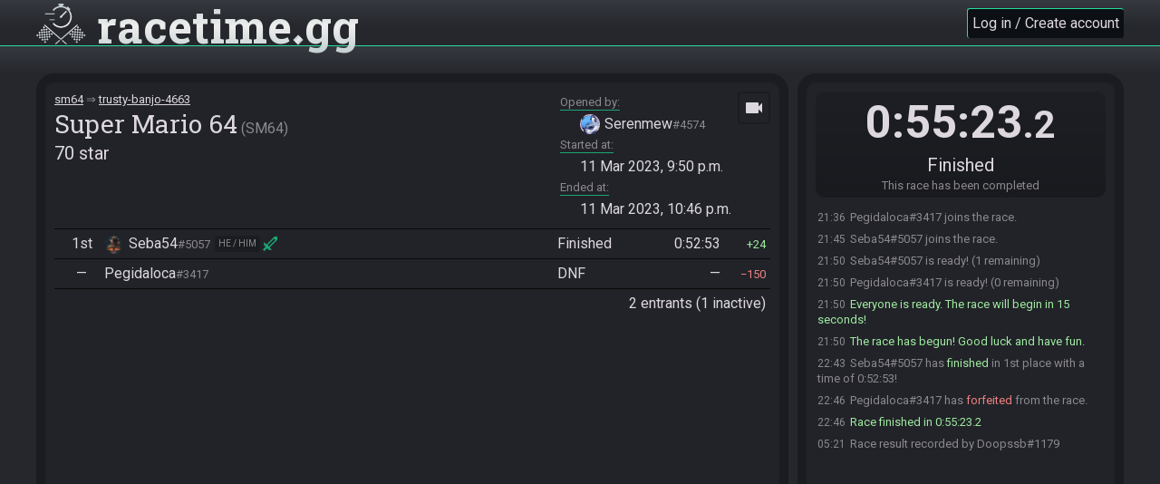

--- FILE ---
content_type: text/html; charset=utf-8
request_url: https://racetime.gg/sm64/trusty-banjo-4663
body_size: 3427
content:

<!doctype html>
<html lang="en">
    <head>
        <title>
    Race room (trusty-banjo-4663) | Super Mario 64 |
racetime.gg</title>
        <link href="https://fonts.googleapis.com/css?family=Roboto+Slab:400,700|Roboto:400,700&display=swap" rel="stylesheet">
        <link href="https://fonts.googleapis.com/icon?family=Material+Icons" rel="stylesheet">
        <link href="/static/3a47ea1ec2378de1c73c8bb931908da7/jquery-ui.structure.css" rel="stylesheet">
        <link rel="stylesheet" href="/static/3a47ea1ec2378de1c73c8bb931908da7/racetime/style/base.css">
        
    <link rel="stylesheet" href="/static/3a47ea1ec2378de1c73c8bb931908da7/racetime/style/race.css">


        
    <style>
    .home-categories > li {
        flex-basis: 16.667%;
    }
    @media (max-width: 1200px) {
        .home-categories > li {
            flex-basis: 20%;
        }
    }
    @media (max-width: 1100px) {
        .home-categories > li {
            flex-basis: 25%;
        }
    }
    @media (max-width: 600px) {
        .home-categories > li {
            flex-basis: 33.33%;
        }
    }
    </style>
    <link rel="apple-touch-icon" href="/apple-touch-icon.png">
    <link rel="icon" href="/favicon.ico" type="image/svg+xml">
    <link rel="manifest" href="/site.webmanifest">

        <meta name="viewport" content="width=device-width, initial-scale=1">
        <meta name="theme-color" content="#26dd9a">
        <meta property="og:type" content="website">
        <meta property="og:site_name" content="racetime.gg">
        
    <meta property="og:title" content="Super Mario 64 ~ 70 star (Finished)">
    
        <meta name="description" content="2 entrants finished this race in 0:55:23.2.">
        <meta property="og:description" content="2 entrants finished this race in 0:55:23.2.">
    
    
        <meta property="og:image" content="https://racetime.gg/media/Super_Mario_64-285x380.jpg">
    

    </head>
    <body class=" ">
        
            
                <header>
                    <div class="title">
                        <h1><a href="/">
                            <img src="/static/3a47ea1ec2378de1c73c8bb931908da7/racetime/image/logo.svg" alt="">
                            <span>racetime<span class="dot">.</span>gg</span>
                        </a></h1>
                    </div>
                    
                    <div class="user-info">
                        
                            <a href="/account/auth?next=/sm64/trusty-banjo-4663" class="btn login-or-register">Log in / Create account</a>
                        
                    </div>
                </header>
            
            <div class="container">
                
                    
                
                
                
                <div class="content">
                    
                        <main>
    <div class="race-intro">
        <div class="race-info">
    <ol class="breadcrumbs">
        <li><a href="/sm64">sm64</a></li>
        <li><a href="/sm64/trusty-banjo-4663">trusty-banjo-4663</a></li>
    </ol>
    <span class="category">
        <span class="name">Super Mario 64</span>
        <span class="short-name">SM64</span>
    </span>
    <span class="goal">70 star</span>
    
</div>
<dl class="race-meta">
    
        <dt>Opened by</dt>
        <dd>
            


    
    <a class="user-pop inline " href="/user/raP6yoa7aKBlV4zN/serenmew">
    
        
        <span class="avatar" style="background-image: url(https://racetime.gg/media/serencool.jpg)"></span>
        
        <span class="name">Serenmew</span>
        
        <span class="scrim">#4574</span>
        
        
    
    </a>
    


        </dd>
    
    
    
        
            <dt>Started at</dt>
            <dd>
                <time class="datetime" datetime="2023-03-11T21:50:57.655207+00:00">
                    11 Mar 2023, 9:50 p.m.
                </time>
            </dd>
            
                <dt>Ended at</dt>
                <dd>
                    <time class="datetime" datetime="2023-03-11T22:46:20.879143+00:00">
                        11 Mar 2023, 10:46 p.m.
                    </time>
                </dd>
            
        
    
</dl>

    <div class="race-stream-control">
        <ul>
            <li class="go-spectate"><a href="/sm64/trusty-banjo-4663/spectate" title="Spectator view"><i class="material-icons">videocam</i></a></li>
            <li class="go-list"><a href="/sm64/trusty-banjo-4663" title="Back to race view"><i class="material-icons">list_alt</i></a></li>
            <li class="streamctl" data-class="streamctl-2" data-unclass="streamctl-3 streamctl-4" title="Show 2 streams per row"><i class="material-icons">filter_2</i></li>
            <li class="streamctl" data-class="streamctl-3" data-unclass="streamctl-2 streamctl-4" title="Show 3 streams per row"><i class="material-icons">filter_3</i></li>
            <li class="streamctl" data-class="streamctl-4" data-unclass="streamctl-2 streamctl-3" title="Show 4 streams per row"><i class="material-icons">filter_4</i></li>
            <li class="open-all" title="Show/Hide all streams"><i class="material-icons">visibility</i></li>
            <li class="streamctl close" data-class="streamctl-close" title="Hide sidebar"><i class="material-icons">chevron_right</i></li>
            <li class="streamctl open" data-unclass="streamctl-close" title="Show sidebar"><i class="material-icons">chevron_left</i></li>
        </ul>
    </div>


    </div>
    <div class="race-entrants">
        <ol>
    
        

<li class="entrant-row" data-entrant="0" data-userid="XY0eABd2XXoLKPnz" data-username="Seba54">
    <span class="place">
        1st
    </span>
    <span class="user">
        


    
    <a class="user-pop inline moderator" href="/user/XY0eABd2XXoLKPnz/seba54">
    
        
        <span class="avatar" style="background-image: url(https://racetime.gg/media/Teemo.jpg)"></span>
        
        <span class="name">Seba54</span>
        
        <span class="scrim">#5057</span>
        
        
        <span class="pronouns">he / him</span>
        
    
    </a>
    


        
        
    </span>
    <span class="status done" title="Finished the race.">
        Finished
    </span>
    <time class="finish-time">0:52:53</time>
    <span class="status-or-time done" title="Finished the race.">
        
            <time class="finish-time">0:52:53</time>
        
    </span>
    
        
            <span class="score-change positive">
                24
            </span>
        
    
    
</li>


    
        

<li class="entrant-row" data-entrant="1" data-userid="N9rVpW9Xn1ojq8Ll" data-username="Pegidaloca">
    <span class="place">
        —
    </span>
    <span class="user">
        


    
    <a class="user-pop inline " href="/user/N9rVpW9Xn1ojq8Ll/pegidaloca">
    
        
        <span class="name">Pegidaloca</span>
        
        <span class="scrim">#3417</span>
        
        
    
    </a>
    


        
        
    </span>
    <span class="status dnf" title="Did not finish the race.">
        DNF
    </span>
    <time class="finish-time">—</time>
    <span class="status-or-time dnf" title="Did not finish the race.">
        
            DNF
        
    </span>
    
        
            <span class="score-change negative">
                150
            </span>
        
    
    
</li>


    
</ol>
<div class="count">
    2 entrants
    (1 inactive)
</div>

    </div>
    <div class="race-monitor"></div>
</main>
                        <aside>
    
<div class="race-actions"></div>
<div class="race-status">
    
    <time class="timer " datetime="2023-03-11T21:50:57.655207+00:00">
        0:55:23<small>.2</small>
    </time>

<div class="state">
    <span class="value">Finished</span>
    <span class="help">This race has been completed</span>
</div>


</div>
<div class="race-chat">
    <div class="disconnected" title="If this message doesn't disappear after a while, try reloading the page.">
        <span>
            <i class="material-icons">sync_problem</i>
            Reconnecting to chat…
        </span>
    </div>
    <div class="scrollwarning" title="Click here to scroll to the bottom">
        <span>
            <i class="material-icons">history</i>
            Chat paused due to scroll
        </span>
    </div>
    <ol class="messages pinned"></ol>
    <ol class="messages regular"></ol>
    
</div>

</aside>
                    
                </div>
            </div>
            
    <div class="race-nav">
        <ul>
            <li data-nav="info">
                <i class="material-icons">info</i>
                <span class="title">Info</span>
            </li>
            <li data-nav="entrants">
                <i class="material-icons">list_alt</i>
                <span class="title">Entrants</span>
            </li>
            <li class="active" data-nav="chat">
                <i class="material-icons">chat</i>
                <span class="title">Chat</span>
            </li>
        </ul>
    </div>

            
        
        <script id="emotes" type="application/json">{}</script>
        <script src="/static/3a47ea1ec2378de1c73c8bb931908da7/jquery.min.js"></script>
        <script src="/static/3a47ea1ec2378de1c73c8bb931908da7/jquery-ui.min.js"></script>
        <script src="/static/3a47ea1ec2378de1c73c8bb931908da7/jquery.form.min.js"></script>
        <script src="/static/3a47ea1ec2378de1c73c8bb931908da7/js.cookie.js"></script>
        <script src="/static/3a47ea1ec2378de1c73c8bb931908da7/racetime/script/base.js"></script>
        
    <script id="race-vars" type="application/json">{"chat_history": {"NLjA3Np0pw4Y0rWw": {"id": "NLjA3Np0pw4Y0rWw", "user": null, "bot": null, "direct_to": null, "posted_at": "2023-03-11T21:36:24.653928+00:00", "message": "Pegidaloca#3417 joins the race.", "message_plain": "Pegidaloca#3417 joins the race.", "highlight": false, "is_dm": false, "is_bot": false, "is_monitor": null, "is_system": true, "is_pinned": false, "delay": 0, "actions": {}}, "e7o5q41G1wN3vkbW": {"id": "e7o5q41G1wN3vkbW", "user": null, "bot": null, "direct_to": null, "posted_at": "2023-03-11T21:45:17.181034+00:00", "message": "Seba54#5057 joins the race.", "message_plain": "Seba54#5057 joins the race.", "highlight": false, "is_dm": false, "is_bot": false, "is_monitor": null, "is_system": true, "is_pinned": false, "delay": 0, "actions": {}}, "apnRVmnKnl9YNPg9": {"id": "apnRVmnKnl9YNPg9", "user": null, "bot": null, "direct_to": null, "posted_at": "2023-03-11T21:50:17.272301+00:00", "message": "Seba54#5057 is ready! (1 remaining)", "message_plain": "Seba54#5057 is ready! (1 remaining)", "highlight": false, "is_dm": false, "is_bot": false, "is_monitor": null, "is_system": true, "is_pinned": false, "delay": 0, "actions": {}}, "7yWmqXgKgabYbErX": {"id": "7yWmqXgKgabYbErX", "user": null, "bot": null, "direct_to": null, "posted_at": "2023-03-11T21:50:42.645617+00:00", "message": "Pegidaloca#3417 is ready! (0 remaining)", "message_plain": "Pegidaloca#3417 is ready! (0 remaining)", "highlight": false, "is_dm": false, "is_bot": false, "is_monitor": null, "is_system": true, "is_pinned": false, "delay": 0, "actions": {}}, "Lap6qWXKXa63k0Zr": {"id": "Lap6qWXKXa63k0Zr", "user": null, "bot": null, "direct_to": null, "posted_at": "2023-03-11T21:50:42.663488+00:00", "message": "Everyone is ready. The race will begin in 15 seconds!", "message_plain": "Everyone is ready. The race will begin in 15 seconds!", "highlight": true, "is_dm": false, "is_bot": false, "is_monitor": null, "is_system": true, "is_pinned": false, "delay": 0, "actions": {}}, "p7jyYr9e9woVvLn4": {"id": "p7jyYr9e9woVvLn4", "user": null, "bot": null, "direct_to": null, "posted_at": "2023-03-11T21:50:47.741190+00:00", "message": "10\u2026", "message_plain": "10\u2026", "highlight": true, "is_dm": false, "is_bot": false, "is_monitor": null, "is_system": true, "is_pinned": false, "delay": 0, "actions": {}}, "OeBd3vLQLA8Y51M0": {"id": "OeBd3vLQLA8Y51M0", "user": null, "bot": null, "direct_to": null, "posted_at": "2023-03-11T21:50:52.675267+00:00", "message": "5\u2026", "message_plain": "5\u2026", "highlight": true, "is_dm": false, "is_bot": false, "is_monitor": null, "is_system": true, "is_pinned": false, "delay": 0, "actions": {}}, "Lm41YoKRK14Yywel": {"id": "Lm41YoKRK14Yywel", "user": null, "bot": null, "direct_to": null, "posted_at": "2023-03-11T21:50:53.726264+00:00", "message": "4\u2026", "message_plain": "4\u2026", "highlight": true, "is_dm": false, "is_bot": false, "is_monitor": null, "is_system": true, "is_pinned": false, "delay": 0, "actions": {}}, "AewOqw6Z674Y0LMX": {"id": "AewOqw6Z674Y0LMX", "user": null, "bot": null, "direct_to": null, "posted_at": "2023-03-11T21:50:54.677475+00:00", "message": "3\u2026", "message_plain": "3\u2026", "highlight": true, "is_dm": false, "is_bot": false, "is_monitor": null, "is_system": true, "is_pinned": false, "delay": 0, "actions": {}}, "259BYM1B16OYwpbA": {"id": "259BYM1B16OYwpbA", "user": null, "bot": null, "direct_to": null, "posted_at": "2023-03-11T21:50:55.742555+00:00", "message": "2\u2026", "message_plain": "2\u2026", "highlight": true, "is_dm": false, "is_bot": false, "is_monitor": null, "is_system": true, "is_pinned": false, "delay": 0, "actions": {}}, "rZOLq94y4PjYPy4z": {"id": "rZOLq94y4PjYPy4z", "user": null, "bot": null, "direct_to": null, "posted_at": "2023-03-11T21:50:56.703756+00:00", "message": "1\u2026", "message_plain": "1\u2026", "highlight": true, "is_dm": false, "is_bot": false, "is_monitor": null, "is_system": true, "is_pinned": false, "delay": 0, "actions": {}}, "7yWmqXgKgazYbErX": {"id": "7yWmqXgKgazYbErX", "user": null, "bot": null, "direct_to": null, "posted_at": "2023-03-11T21:50:57.669469+00:00", "message": "The race has begun! Good luck and have fun.", "message_plain": "The race has begun! Good luck and have fun.", "highlight": true, "is_dm": false, "is_bot": false, "is_monitor": null, "is_system": true, "is_pinned": false, "delay": 0, "actions": {}}, "rZOLq94y4vkYPy4z": {"id": "rZOLq94y4vkYPy4z", "user": null, "bot": null, "direct_to": null, "posted_at": "2023-03-11T22:43:51.519936+00:00", "message": "Seba54#5057 has ##good##finished## in 1st place with a time of 0:52:53!", "message_plain": "Seba54#5057 has finished in 1st place with a time of 0:52:53!", "highlight": false, "is_dm": false, "is_bot": false, "is_monitor": null, "is_system": true, "is_pinned": false, "delay": 0, "actions": {}}, "bQ7XqdnKndaV6W8Z": {"id": "bQ7XqdnKndaV6W8Z", "user": null, "bot": null, "direct_to": null, "posted_at": "2023-03-11T22:46:20.812953+00:00", "message": "Pegidaloca#3417 has ##bad##forfeited## from the race.", "message_plain": "Pegidaloca#3417 has forfeited from the race.", "highlight": false, "is_dm": false, "is_bot": false, "is_monitor": null, "is_system": true, "is_pinned": false, "delay": 0, "actions": {}}, "gXBzYBZ1Zd2Yy8wQ": {"id": "gXBzYBZ1Zd2Yy8wQ", "user": null, "bot": null, "direct_to": null, "posted_at": "2023-03-11T22:46:20.887812+00:00", "message": "Race finished in 0:55:23.2", "message_plain": "Race finished in 0:55:23.2", "highlight": true, "is_dm": false, "is_bot": false, "is_monitor": null, "is_system": true, "is_pinned": false, "delay": 0, "actions": {}}, "259BYM1BGM0YwpbA": {"id": "259BYM1BGM0YwpbA", "user": null, "bot": null, "direct_to": null, "posted_at": "2023-03-13T05:21:10.154226+00:00", "message": "Race result recorded by Doopssb#1179", "message_plain": "Race result recorded by Doopssb#1179", "highlight": false, "is_dm": false, "is_bot": false, "is_monitor": null, "is_system": true, "is_pinned": false, "delay": 0, "actions": {}}}, "hide_comments": false, "room": "sm64/trusty-banjo-4663", "server_time_utc": "2026-01-28T15:59:23.353757+00:00", "urls": {"chat": "/ws/race/trusty-banjo-4663", "renders": "/sm64/trusty-banjo-4663/renders", "available_teams": "/sm64/trusty-banjo-4663/available_teams", "message": "/sm64/trusty-banjo-4663/message", "get_dm": "/sm64/trusty-banjo-4663/get_dm/$0", "pin": "/sm64/trusty-banjo-4663/monitor/pin/$0", "unpin": "/sm64/trusty-banjo-4663/monitor/unpin/$0", "delete": "/sm64/trusty-banjo-4663/monitor/delete/$0", "purge": "/sm64/trusty-banjo-4663/monitor/purge/$0"}, "user": {"id": null, "can_moderate": false, "can_monitor": false, "name": null, "in_race": false, "ready": false, "unready": false}}</script>
    <script src="/static/3a47ea1ec2378de1c73c8bb931908da7/racetime/script/race.js"></script>

        
            <script src="https://js.sentry-cdn.com/80e32e0b32554a049a5a16da96a97549.min.js" crossorigin="anonymous"></script>
        
            
            <script>
            if ('Sentry' in window) {
                window.notice_exception = Sentry.captureException;
            }
            </script>
        
        
    </body>
</html>


--- FILE ---
content_type: text/css
request_url: https://racetime.gg/static/3a47ea1ec2378de1c73c8bb931908da7/racetime/style/base.css
body_size: 6890
content:
body {
    background: #25272c;
}

body, button, input, textarea {
    color: #ddd8dd;
}

body, button, input, select, textarea {
    font-family: Roboto, sans-serif;
    font-size: 16px;
    line-height: 1.375;
    margin: 0;
    padding: 0;
}

input, textarea {
    background: #1a1c20;
    border: none;
    border-bottom: 1px solid #1da674;
    border-radius: 0;
    padding: 5px;
}
.dangerous input, .dangerous textarea {
    border-bottom-color: #f08080;
}
textarea {
    height: 66px;
    min-height: 66px;
    resize: vertical;
}
:focus {
    outline-color: #1da674;
}

h1, h2 {
    font-family: 'Roboto Slab', serif;
}
h1, h2, h3, h4, h5, h6 {
    margin: 0;
}

h2 {
    font-size: 28px;
    font-weight: normal;
}

h3 {
    display: inline-block;
    border-bottom: 1px solid #1da674;
    margin: 10px 0 5px;
}
h3.dangerous {
    border-bottom-color: #f08080;
}

ol, ul, dl {
    margin: 0;
    padding: 0;
}
ol, ul {
    list-style: none;
}

a {
    color: #ddd8dd;
}

table {
    border-spacing: 0;
    border: 5px solid #1a1c20;
    border-radius: 10px;
    margin-top: 10px;
}
table td, table th {
    border: solid #1a1c20;
    border-width: 1px 0 0 1px;
    padding: 10px;
}
table tr:first-child td,
table tr:first-child th {
    border-top: none;
}
table td:first-child,
table th:first-child {
    border-left: none;
}
table th {
    color: #8c898c;
    font-weight: normal;
    text-align: left;
}

.btn, .btn:visited {
    background-color: #0c0f14;
    border: solid #26dd9a;
    border-width: 1px 0 0 1px;
    color: #ddd8dd;
    display: inline-block;
    padding: 5px;
    border-radius: 3px;
    text-decoration: none;
    transition: all 0.2s;
    vertical-align: top;
}

.btn.cancel, .btn.close {
    border-color: #ddd8dd;
    color: #ddd8dd;
}

.btn:hover {
    border-color: #a6ebc4;
    color: #beebd1;
}

.btn.cancel:hover {
    border-color: #f08080;
    color: #f08080;
}

.btn:active {
    border-color: #1da674;
    position: relative;
        top: -1px;
        left: -1px;
}

.btn:disabled,
.btn:disabled:hover {
    border-color: #666;
    color: #666;
}

.btn > .notification {
    background: #ddd8dd;
    border-radius: 100%;
    color: #0c0f14;
    display: inline-block;
    line-height: 20px;
    text-align: center;
    width: 20px;
}

.btn-row {
    display: flex;
    flex-direction: row;
}
.btn-row > .btn {
    margin-left: 5px;
}
.btn-row > .btn:first-child {
    margin-left: 0;
}

.breadcrumbs {
    display: flex;
    font-size: 13px;
}

.breadcrumbs > li::before {
    color: #8c898c;
    content: '⇒';
    padding: 0 3px;
}
.breadcrumbs > li:first-child::before {
    content: none;
}

.user-pop,
.team-pop {
    display: flex;
    text-decoration: none;
    align-items: center;
}
.user-pop::after {
    background: no-repeat 0 0 / contain;
    margin-left: 3px;
    height: 16px;
    width: 16px;
}
.user-pop.moderator::after {
    background-image: url(../image/sword.svg);
    content: '\a0';
}
.user-pop.supporter.moderator::after {
    background-image: url(../image/gold_sword.svg);
}
.user-pop.staff::after {
    background-image: url(../image/star.svg);
    content: '\a0';
}
.user-pop.supporter.staff::after {
    background-image: url(../image/gold_star.svg);
}
.user-pop > .avatar,
.team-pop > .avatar {
    background-image: radial-gradient(#1a1c20, #8c898c);
    background-position: center;
    background-repeat: no-repeat;
    background-size: cover;
    border-radius: 100%;
    height: 32px;
    width: 32px;
    margin-right: 5px;
}
.user-pop.anonymous > .avatar {
    background-image: radial-gradient(#1a1c20, #000);
}
.user-pop > .name,
.team-pop > .name {
    white-space: nowrap;
}
.user-pop.supporter > .name {
    background-image: linear-gradient(to top right, #cca32a 0, #ffea99 100%);
    -webkit-background-clip: text;
    background-clip: text;
    -webkit-text-fill-color: transparent;
    text-fill-color: transparent;
}
.user-pop > .scrim {
    color: #8c898c;
    font-size: 13px;
    line-height: 1.6923;
}
.user-pop > .pronouns {
    width: max-content;
    background: #1a1c20;
    color: #8c898c;
    border-radius: 4px;
    text-transform: uppercase;
    font-size: 10px;
    line-height: 18px;
    margin-left: 5px;
    padding: 0 4px;
}
.user-pop.inline,
.team-pop.inline {
    display: inline-flex;
    vertical-align: top;
}
.user-pop.inline > .avatar,
.user-pop.inline > .avatar svg,
.team-pop.inline > .avatar {
    height: 22px;
    width: 22px;
}
.help {
    color: #8c898c;
    font-size: 13px;
}
.help strong,
.helptext strong {
    color: #ddd8dd;
}

h2 + .help,
h3 + .help {
    margin-top: 0;
}

header {
    border-bottom: 1px solid #26dd9a;
}

header, .container, footer {
    background: linear-gradient(to bottom, #36393f 0, #25272c 30px);
    padding: 0 40px;
}
@media (max-width: 1024px) {
    header, .container, footer {
        padding: 0 10px;
    }
}

header {
    display: flex;
    align-items: center;
    justify-content: space-between;
}

header > .title {
    position: relative;
}
header > .title > h1 {
    font-weight: bold;
    font-size: 50px;
    line-height: 1;
    margin: 0;
    position: relative;
        bottom: -4px;
}
header > .title > h1 > a,
header > .title > h1 > a:visited {
    color: #eee;
    text-decoration: none;
    position: relative;
}
header > .title > h1 > a {
    background-image: linear-gradient(to bottom, #becccc 0%, #eee 50%, #becccc 100%);
    -webkit-background-clip: text;
    background-clip: text;
    -webkit-text-fill-color: transparent;
    text-fill-color: transparent;
}
header > .title > h1 > a > img {
    height: 45px;
    vertical-align: top;
}
header > .title > h1 > a > span > .dot {
    display: inline-block;
    font-size: 0;
    position: relative;
    width: 14px;
}
header > .title > h1 > a > span > .dot::after {
    background: linear-gradient(to bottom, #becccc 0%, #eee 50%, #becccc 100%);
    content: "\a0";
    height: 8px;
    width: 8px;
    position: absolute;
        bottom: 0;
        left: 3px;
    transform: rotate(-45deg);
}
header > .user-info {
    display: flex;
}

header > .user-info > a,
header > .user-info > form {
    margin-left: 5px;
}

header > .current-race {
    align-self: flex-start;
    max-width: 40%;
}

header > .current-race > a {
    border: 2px solid #1a1c20;
    border-top: none;
    background: linear-gradient(to top, #36393f 0, #25272c 100%);
    border-radius: 0 0 5px 5px;
    display: flex;
    height: 40px;
    padding: 2px 5px;
    text-decoration: none;
}

header > .current-race > a > span {
    display: flex;
    flex: 1 1 auto;
    flex-direction: column;
}

header > .current-race > a > span:first-child {
    margin-right: 5px;
}

header > .current-race > a .goal {
    overflow: hidden;
    word-break: break-word;
}

header > .current-race > a img {
    display: none;
}

header > .current-race > a .goal,
header > .current-race > a .timer {
    font-weight: bold;
}

header > .current-race > a .state {
    flex: 1 1 0;
}

header > .current-race > a .entrants,
header > .current-race > a .state {
    font-size: 13px;
}

header > .current-race > a .timer {
    text-align: right;
}

.bulletin {
    align-items: center;
    display: flex;
    padding-top: 10px;
    justify-content: center;
}
.bulletin.hidden {
    display: none;
}
.bulletin > .message {
    background: linear-gradient(to bottom, #25272c 0, #36393f 100%);
    border: 1px solid #ddd8dd;
    border-radius: 3px;
    font-size: 18px;
    padding: 10px 30px;
}
.bulletin > .message > time {
    color: #aaa;
    font-weight: bold;
}
.bulletin > .message > time::after {
    content: " – ";
}
.bulletin.highlight > .message {
    border-color: #26dd9a;
}
.bulletin.highlight > .message > span,
.bulletin > .message > span .highlight {
    color: #beebd1;
}
.bulletin.dangerous > .message {
    border-color: #f08080;
}
.bulletin.dangerous > .message > span,
.bulletin > .message > span .dangerous {
    color: #f08080;
}
.bulletin > .close {
    cursor: pointer;
    padding: 10px;
}

.messages > ul {
    background: #212328;
    border: 5px solid #1a1c20;
    border-radius: 10px;
    padding: 10px;
}
.messages > ul > li {
    border-top: 1px solid #08090a;
    margin-top: 5px;
    padding-top: 5px;
}
.messages > ul > li:first-child {
    border-top: none;
    margin-top: 0;
    padding-top: 0;
}

.timer {
    cursor: default;
}
a .timer {
    cursor: inherit;
}
.timer-no-deciseconds .timer > small {
    display: none;
}

.container > .messages {
    padding: 30px 0 0;
}
.container > .messages .success {
    color: #beebd1;
}
.container > .messages .error {
    color: #f08080;
}

.container > .content {
    display: flex;
    margin: 0 auto;
    max-width: 1280px;
    padding: 30px 0;
}
.dialog .container > .content {
    max-width: 600px;
}

.container > .content > main,
.container > .content > aside {
    background: #212328;
    border: 10px solid #1a1c20;
    border-radius: 20px;
    padding: 10px;
}

.container > .content > main {
    flex: 1 0 0;
}
.container > .content > aside {
    flex: 0 0 320px;
    margin-left: 10px;
    width: 320px;
}
.container > .content > aside:first-child {
    margin-left: 0;
}

.container > .content > aside:empty {
    display: none;
}

.container > .content > main > .division,
.container > .content > aside > .division {
    border-bottom: 5px solid #1a1c20;
    padding: 10px 0;
}
.container > .content > main > .division:last-child,
.container > .content > aside > .division:last-child {
    border-bottom: none;
}

.container > .content > main > .division > :first-child,
.container > .content > aside > .division > :first-child {
    margin-top: 0;
}
.container > .content > main > .division > :last-child,
.container > .content > aside > .division > :last-child {
    margin-bottom: 0;
}

.search-filter {
    align-items: center;
    display: flex;
    float: right;
}
.search-filter > .filter {
    line-height: 1;
    margin-right: 10px;
}
.search-filter > ul {
    color: #8c898c;
    display: flex;
    font-size: 13px;
    line-height: 22px;
}
.search-filter > ul > li::after {
    content: "|\a0";
}
.search-filter > ul > li:last-child::after {
    content: none;
}
.search-filter > ul > .label::after {
    content: "\a0";
}
.search-filter > ul > li > span {
    color: #ddd8dd;
    font-weight: bold;
}

.home-categories {
    clear: both;
    display: flex;
    flex-wrap: wrap;
}
.home-categories > li {
    flex: 0 1 14.285%;
    padding: 4px;
    box-sizing: border-box;
}
.home-categories.search-categories > li {
    flex-basis: 14.285%;
}
@media (max-width: 1200px) {
    .home-categories > li {
        flex: 0 1 16.667%;
    }
}
@media (max-width: 1100px) {
    .home-categories > li {
        flex: 0 1 20%;
    }
}
.home-categories > li > a {
    display: flex;
    flex-direction: column;
    text-decoration: none;
}
.home-categories > li > a > .image {
    background-position: center;
    background-repeat: no-repeat;
    background-size: cover;
    display: block;
    height: 0;
    padding-top: 133.33%;
    margin-bottom: 5px;
    width: 100%;
}
.home-categories > li > a > .no-image {
    box-shadow: inset 0 0 0.8vw #8c898c;
    color: #8c898c;
    display: flex;
    position: relative;
}
.home-categories > li > a > .no-image > .short-name {
    align-items: center;
    border: 1px solid #8c898c;
    display: flex;
    font-family: 'Roboto Slab', serif;
    font-size: 30px;
    justify-content: center;
    overflow: hidden;
    position: absolute;
        top: 0;
        right: 0;
        bottom: 0;
        left: 0;
}
.home-categories > li > a > .no-image > .short-name.small {
    font-size: 24px;
}
.home-categories > .request-category > a > .no-image {
    box-shadow: inset 0 0 10px #1da674;
}
.home-categories > .request-category > a > .no-image > .short-name {
    border-color: #1da674;
    color: #1da674;
}

.home-categories > li > a > .name {
    border-top: 1px solid #1da674;
    display: block;
    font-family: 'Roboto Slab', sans-serif;
    font-weight: bold;
    word-break: break-word;
}
.home-categories > li > a > .recordable-races,
.home-categories > li > a > .active-races,
.home-categories > li > a > .finished-races {
    font-size: 13px;
}
.home-categories > li > a > .recordable-races {
    color: #beebd1;
}
.home-categories > li > a > .active-races {
    color: #1da674;
}
.home-categories > li > a > .finished-races {
    color: #8c898c;
}

.home-links ul {
    font-size: 15px;
    margin-top: 10px;
}
.home-links li {
    margin-top: 5px;
}
.home-links li .material-icons {
    font-size: 18px;
    margin-right: 4px;
}
.home-links li a {
    align-items: center;
    display: flex;
    flex: 0 1 auto;
    text-decoration: none;
}
.home-links li a span {
    text-decoration: underline;
}

.category-intro {
    display: flex;
    padding-bottom: 10px;
}
.category-intro > .image {
    background-position: center;
    background-repeat: no-repeat;
    background-size: cover;
    height: 96px;
    margin-right: 10px;
    flex: 0 0 72px;
}
.category-info {
    display: flex;
    flex-grow: 1;
    flex-direction: column;
}
.category-info > .permalink {
    font-size: 13px;
}
.category-info > .title {
    line-height: 35px;
}
.category-info > .title > .name {
    display: inline;
}
.category-info > .title > .short-name,
.category-info > .title > .favourite {
    display: inline-block;
    vertical-align: top;
}
.category-info > .title > .short-name {
    color: #8c898c;
}
.category-info > .title > .short-name::before {
    content: '(';
}
.category-info > .title > .short-name::after {
    content: ')';
}
.category-info > .title > .favourite.undo {
    display: none;
}
.category-info > .title > .favourite > button {
    background: none;
    border: none;
    cursor: pointer;
    height: 24px;
    line-height: 24px;
    padding: 0;
    vertical-align: middle;
    width: 24px;
}

.category-info {
    align-items: baseline;
    display: flex;
    flex-grow: 1;
}

.category-info > .short-name {
    color: #8c898c;
    margin-left: 10px;
}

.category-info > .short-name::before {
    content: '(';
}
.category-info > .short-name::after {
    content: ')';
}
.category-info + .category-meta {
    margin-left: 10px;
    max-width: 320px;
}
.meta-owner-list, .meta-user-list {
    white-space: normal;
}
.meta-owner-list .hidden, .meta-user-list .hidden {
    display: none;
}
.meta-owner-list .hidden, .meta-user-list .see-more::after {
    content: none;
}
.meta-user-list {
    font-size: 13px;
}
.meta-owner-list .user-pop > .avatar {
    margin-right: 2px;
}
.meta-user-list .user-pop > .scrim {
    line-height: inherit;
}
.meta-owner-list > a::after,
.meta-owner-list > span::after,
.meta-user-list > a::after,
.meta-user-list > span::after {
    content: ", ";
    height: auto;
    margin-left: 0;
    width: auto;
}
.meta-owner-list > a:last-child::after,
.meta-owner-list > span:last-child::after,
.meta-user-list > a:last-child::after,
.meta-user-list > span:last-child::after {
    content: none;
}

.category-races > ol {
    display: flex;
    flex-wrap: wrap;
}
.category-races > ol > li {
    flex: 0 1 100%;
}
.category-races > .pagination {
    margin-left: 5px;
    margin-right: 5px;
}
.category-nav {
    align-items: center;
    display: flex;
    float: right;
}
.category-nav + .category-nav {
    margin-right: 10px;
}
.category-nav .material-icons {
    font-size: 22px;
}

.race-list > ol > li > .race-detail {
    box-sizing: border-box;
    color: #8c898c;
    display: flex;
    flex: 1 0 100%;
    font-size: 13px;
    justify-content: space-between;
    padding: 5px 10px 0;
}
.race-list > ol > li > .race-row {
    display: flex;
    margin: 5px;
}
aside .race-list > ol > li > .race-row {
    margin: 0;
}
.race-list > ol > li > .race-row > .race {
    border: 5px solid #1a1c20;
    border-radius: 10px;
    display: flex;
    flex: 1 1 auto;
    flex-direction: column;
    text-decoration: none;
    padding: 5px;
}
.race-list > ol > li > .race-detail + .race-row {
    margin-top: 0;
}
.race-list > ol > li > .race-row > .race > .main {
    display: flex;
    align-items: stretch;
}
.race-list > ol > li > .race-row > .race > .main > img {
    margin-right: 5px;
    width: 50px;
}
.race-list > ol > li > .race-row > .race > .main > span {
    display: flex;
    flex: 1 1 auto;
    flex-direction: column;
}
.race-list > ol > li > .race-row > .race > .main > .right {
    text-align: right;
}

.race-list > ol > li > .race-row > .race .goal,
.race-list > ol > li > .race-row > .race .timer {
    font-size: 20px;
    font-weight: bold;
}
.race-list > ol > li > .race-row > .race .goal {
    height: 1.375em;
    overflow: hidden;
    word-break: break-word;
}
.race-list > ol > li > .race-row > .race .entrant-data {
    align-items: center;
    display: flex;
    justify-content: right;
}
.race-list > ol > li > .race-row > .race .comment-icon {
    font-size: 16px;
    margin-left: 5px;
}
.race-list > ol > li > .race-row > .race .comment-icon.no-comment {
    color: #8c898c;
}


.race-list > ol > li > .race-row > .race .state > .recorded {
    display: inline-flex;
    font-size: 14px;
}
.race-list > ol > li > .race-row > .race .state > .recorded::before {
    content: '(';
}
.race-list > ol > li > .race-row > .race .state > .recorded::after {
    content: ')';
}
.race-list > ol > li > .race-row > .race .category,
.race-list > ol > li > .race-row > .race > .info {
    color: #8c898c;
    font-size: 13px;
    height: 1.375em;
    overflow: hidden;
    word-break: break-word;
}
.race-list > ol > li > .race-row > .race > .info .emote {
    height: 17px;
    width: 17px;
    vertical-align: top;
}
.race-list > ol > li > .race-row > .watch-live {
    border: 5px solid #1a1c20;
    border-radius: 10px;
    display: flex;
    flex-direction: column;
    justify-content: center;
    margin-left: 5px;
    padding: 5px;
    text-align: center;
    text-decoration: none;
    white-space: nowrap;
}
.race-list > ol > li > .race-row > .watch-live.disabled {
    color: #666;
    cursor: default;
}
.race-list > ol > li > .race-row > .watch-live > .material-icons {
    font-size: 27.5px;
}
.race-list > ol > li > .race-row > .watch-live > span {
    font-weight: bold;
}

.race-list.recorder.finalized ol:empty::after {
    color: #8c898c;
    content: 'Finalized races will be listed here';
    text-align: center;
    width: 100%;
}
.race-list.recorder > ol > li {
    border-top: 10px solid #1a1c20;
    border-radius: 2px;
    margin: 0 -10px;
    padding: 0 10px;
}
.race-list.recorder > ol > li:first-child {
    border-top: 0;
}
.race-list.recorder > ol > li > .race-row {
    margin-bottom: 0;
}
.race-list.recorder > ol > li > .race-row > .race {
    border-bottom: 0;
    border-radius: 10px 10px 0 0;
}
.race-list.recorder > ol > li.finalized {
    border: 5px solid #1a1c20;
    border-radius: 10px;
    color: #8c898c;
    display: flex;
    gap: 5px;
    margin: 5px 0 0;
    padding: 5px;
}
.race-list.recorder > ol > li.finalized.recorded {
    box-shadow: inset 0 0 1px #26dd9a;
}
.race-list.recorder > ol > li.finalized.not-recorded {
    box-shadow: inset 0 0 1px #f08080;
}
.recorder .actions {
    display: flex;
    gap: 5px;
    margin: 15px 10px 0;
}
.recorder .actions .skip button {
    border-color: #a0a0a0;
}
.recorder .race-entrants {
    border: 5px solid #1a1c20;
    border-top: 0;
    border-radius: 0 0 10px 10px;
    box-sizing: border-box;
    flex: 1 0 100%;
    margin: 0 5px 15px 5px;
}
.recorder .entrant-row {
    border-top: 1px solid #1a1c20;
}
.recorder.entrant-row.highlight {
    background: #1a1c20;
}
.recorder .entrant-row.highlight .user-pop > .pronouns {
    background: #212328;
}
.recorder .entrant-row.highlight > .user > .comment.open {
    background-color: #212328;
    border-color: #1a1c20;
    margin: -3px;
}

.category-side-info > :first-child {
    margin-top: 0;
}

.race-intro {
    display: flex;
}
.race-info {
    display: flex;
    flex-grow: 1;
    flex-direction: column;
    padding-bottom: 10px;
}

.race-info > .category > .name {
    font-family: 'Roboto Slab', sans-serif;
    font-size: 28px;
}
.race-info > .category > .short-name {
    color: #8c898c;
}
.race-info > .category > .short-name::before {
    content: '(';
}
.race-info > .category > .short-name::after {
    content: ')';
}
.race-info > .goal {
    font-size: 20px;
    word-break: break-word;
}
.race-info > .info {
    color: #8c898c;
    white-space: pre-wrap;
    word-break: break-word;
}
.race-info > .info .emote {
    height: 22px;
    vertical-align: top;
    width: 22px;
}

.race-entrants > ol > .no-entrants {
    border-top: 1px solid #08090a;
    padding: 5px;
    text-align: center;
}

.entrant-row {
    border-top: 1px solid #08090a;
    display: flex;
    padding: 5px;
}
.entrant-row .material-icons {
    font-size: 18px;
}
.entrant-row > .place {
    flex: 0 0 50px;
    text-align: center;
}
.entrant-row > .user {
    display: flex;
    flex-grow: 1;
    overflow: hidden;
}
.entrant-row > .user > .user-pop {
    height: 22px;
}
.entrant-row > .user > .user-pop.anonymous {
    font-style: italic;
}
.entrant-row > .user > .stream > a,
.entrant-row > .user > .stream > span {
    display: block;
    margin-left: 5px;
}
.entrant-row > .user > .stream > a > img,
.entrant-row > .user > .stream > span > img {
    height: 22px;
    position: relative;
        top: 1px;
    vertical-align: top;
}
.entrant-row > .user > .comment {
    border-radius: 6px;
    cursor: default;
    display: flex;
    max-width: 33vw;
    padding: 0 5px;
}
.entrant-row > .user > .comment.open {
    background: #18191d;
    border: 3px solid #17181b;
    margin: -3px;
    z-index: 100;
}
.entrant-row > .user > .comment > i {
    margin-top: 2px;
}
.entrant-row > .user > .comment > .text {
    display: none;
    opacity: 0;
    padding-left: 5px;
    word-break: break-word;
    z-index: 1;
}
.entrant-row > .user > .comment.hidden > .text {
    color: #8c898c;
    font-style: italic;
}
.entrant-row > .user > .comment.open > .text {
    display: block;
    opacity: 1;
}
.entrant-row > .status {
    flex: 0 0 100px;
}
.entrant-row > .status-or-time {
    display: none;
}
.entrant-row > .finish-time {
    flex: 0 0 80px;
    text-align: right;
}
.entrant-row > .score,
.entrant-row > .score-change,
.entrant-data > .score-change {
    align-items: center;
    color: #8c898c;
    display: flex;
    flex: 0 0 50px;
    font-size: 13px;
    justify-content: flex-end;
}
.entrant-row > .score-change.positive,
.entrant-data > .score-change.positive {
    color: #a0e9a0;
}
.entrant-row > .score-change.positive::before,
.entrant-data > .score-change.positive::before {
    content: '+';
}
.entrant-row > .score-change.negative,
.entrant-data > .score-change.negative {
    color: #f08080;
}
.entrant-row > .score-change.negative::before,
.entrant-data > .score-change.negative::before {
    content: '−';
}
.entrant-row > .monitor-actions {
    display: flex;
    flex-direction: row-reverse;
    margin-left: 5px;
    position: relative;
    text-align: right;
    white-space: nowrap;
}
.entrant-row > .monitor-actions.open {
    background: #17181b;
    border-radius: 3px;
    margin: -3px -3px -3px 2px;
    padding: 3px;
}
.entrant-row > .monitor-actions::before {
    content: 'menu';
    font-family: 'Material Icons';
    font-size: 22px;
    line-height: 1;
    padding: 0 3px;
    transition: color 0.2s;
    -moz-font-feature-settings: 'liga';
    -moz-osx-font-smoothing: grayscale;
}
.entrant-row > .monitor-actions.empty::before {
    color: #8c898c;
}
.entrant-row > .monitor-actions.open::before {
    position: relative;
    z-index: 101;
}
.entrant-row > .monitor-actions > ul {
    background: #17181b;
    border-radius: 3px;
    display: none;
    z-index: 100;
}
.entrant-row > .monitor-actions.open > ul {
    display: block;
    padding: 3px 34px 3px 3px;
    position: absolute;
        top: 0;
        right: 0;
}
.entrant-row > .monitor-actions > ul:empty::before {
    content: 'No actions available';
    color: #8c898c;
    font-style: italic;
}
.entrant-row > .monitor-actions > ul > li {
    margin-top: 5px;
}
.entrant-row > .monitor-actions > ul > li:first-child {
    margin-top: 0;
}
.entrant-row > .monitor-actions > ul > li .btn {
    align-items: center;
    justify-content: flex-end;
    background: none;
    border: none;
    cursor: pointer;
    display: flex;
    height: 26px;
    line-height: 22px;
    margin-left: auto;
    padding: 2px 5px;
    vertical-align: top;
}
.entrant-row > .monitor-actions > ul > li .btn:hover {
    background-color: #3b4b47;
    color: white;
}
.entrant-row > .monitor-actions > ul > li .btn > .material-icons {
    height: 22px;
    line-height: 22px;
    margin-left: 5px;
}
.team-row {
    display: flex;
    padding-left: 55px;
    font-size: 13px;
}
.team-row.no-team {
    color: #8c898c;
    font-style: italic;
}
.team-row .team-pop {
    height: 18px;
    line-height: 18px;
}
.team-row .team-pop .avatar {
    height: 18px;
    width: 18px;
}
.race-entrants > .count {
    border-top: 1px solid #08090a;
    padding: 5px;
    text-align: right;
}

.race-monitor {
    margin-top: 10px;
}
.race-monitor:empty {
    display: none;
}
.race-monitor > ul {
    display: flex;
}
.race-monitor > ul > li {
    margin-left: 10px;
}
.race-monitor > ul > li:first-child {
    margin-left: 0;
}
.race-monitor > ul > li > a {
    display: block;
}
.race-monitor > ul > .invite > form {
    display: flex;
}
.race-monitor > ul > .invite > form label {
    display: none;
}
.race-monitor > ul > .invite > form input {
    width: 180px;
}
.race-monitor > ul > .invite > form button {
    margin-left: 5px;
}
.race-monitor > ul > .state,
.race-monitor > ul > .hold {
    margin-left: 8px;
}
.race-monitor > ul > .state > form > button,
.race-monitor > ul > .hold > form > button {
    align-items: center;
    background: none;
    border: none;
    display: flex;
    height: 33px;
    padding: 0;
}
.race-monitor > ul > .state > form > button > span,
.race-monitor > ul > .hold > form > button > span {
    margin-left: 2px;
}
.btn.dangerous,
.dangerous .btn {
    border-color: #f08080;
}
.btn.dangerous:hover,
.dangerous .btn:hover {
    color: #f08080;
}
.btn.dangerous:disabled,
.btn.dangerous:disabled:hover,
.dangerous .btn:disabled,
.dangerous .btn:disabled:hover {
    border-color: #666;
    color: #666;
}
.race-status {
    background: linear-gradient(to bottom, #1e1f24 0, #191a1e 100%);
    border-radius: 10px;
}
@keyframes go {
    0% {
        box-shadow: inset 0 0 10px transparent;
    }
    10% {
        box-shadow: inset 0 0 10px #26dd9a;
        color: #26dd9a;
    }
    100% {
        box-shadow: inset 0 0 10px transparent;
    }
}
.race-status.go {
    animation: go 1s linear none;
}
.race-status > .timer {
    display: block;
    font-size: 50px;
    font-weight: bold;
    text-align: center;
}
.race-status > .state {
    display: flex;
    flex-direction: column;
    justify-content: space-evenly;
    padding-bottom: 5px;
    text-align: center;
}
.race-status > .state > .value {
    font-size: 20px;
}
.race-status > .state > .help {
    color: #8c898c;
    font-size: 13px;
}
.race-status > .settings {
    color: #8c898c;
    display: flex;
    font-size: 13px;
    gap: 16px;
    justify-content: center;
    padding-bottom: 5px;
}
.race-status > .settings > span {
    display: flex;
    align-items: center;
    gap: 4px;
}
.race-status > .settings > .checked {
    color: #b8b4b8;
}
.race-status > .settings > span > .material-icons {
    font-size: 16px;
    pointer-events: none;
}
.race-status > .settings > span > span {
    pointer-events: none;
}

.race-meta {
    margin: 0 10px;
    padding-bottom: 10px;
    white-space: nowrap;
}
dt {
    color: #8c898c;
    display: inline-block;
    border-bottom: 1px solid #1da674;
    font-size: 13px;
    margin-bottom: 4px;
    white-space: nowrap;
}
dt::after {
    content: ':';
}
dd {
    margin-left: 22px;
}

footer {
    display: flex;
    justify-content: space-between;
    color: #999699;
    font-size: 13px;
    padding-bottom: 10px;
    padding-top: 10px;
}
footer > .links {
    display: flex;
}
footer > .links > ul {
    display: flex;
    flex-direction: column;
    margin-right: 40px;
}
footer > .links > ul > li {
    display: flex;
}
footer > .links > ul > li > a {
    align-items: center;
    display: flex;
    padding: 5px;
    text-decoration: none;
}
footer > .links > ul > li > a > .material-icons,
footer > .links > ul > li > a > img {
    margin-right: 5px;
}
footer > .links > ul > li > a > .material-icons {
    font-size: 18px;
}
footer > .links > ul > li > a > img {
    height: 18px;
    width: 18px;
}
footer > .links > ul > li > a > span {
    text-decoration: underline;
}
footer > .tagline {
    padding: 5px 0;
}
.go-gold {
    color: #e6c762;
}

.layout-form > ul > li {
    display: flex;
    flex-wrap: wrap;
    padding: 5px;
    border-bottom: 1px solid #111;
}

.layout-form > ul > li > .errorlist {
    color: #f08080;
    font-size: 13px;
}

.layout-form > ul > li > .errorlist,
.layout-form > ul > li > .input,
.layout-form > ul > li > input,
.layout-form > ul > li > select,
.layout-form > ul > li > textarea,
.layout-form > ul > li > .helptext {
    width: 100%;
}

.layout-form > ul > li > select,
.layout-form > ul > li > input[type='checkbox'] {
    margin-left: 10px;
    width: auto;
}

.layout-form > ul > li > .helptext {
    color: #8c898c;
    font-size: 13px;
}
.layout-form > ul > li > .file-initial,
.layout-form > ul > li > .file-clear {
    margin-left: 5px;
}
.layout-form > ul > li > .file-change {
    flex: 0 0 100%;
}

.layout-form > ul > li > label + ul {
    margin-left: 5px;
}
.layout-form > ul > li > label > input {
    margin-right: 6px;
}

.layout-form > button {
    margin-top: 10px;
}

.login-form > .submit-row {
    align-items: center;
    display: flex;
    margin-top: 10px;
}
.login-form > .submit-row > .password-reset-link {
    font-size: 14px;
    margin-left: 10px;
}

.pagination {
    border: 3px solid #1a1c20;
    border-radius: 6px;
    text-align: center;
    margin-top: 10px;
}
.pagination > .step-links {
    display: flex;
}
.pagination > .step-links > a,
.pagination > .step-links > span {
    background: #1e1f24;
    border-left: 3px solid #1a1c20;
    padding: 5px;
    flex: 0 0 15%;
}
.pagination > .step-links > a {
    color: #26dd9a;
    text-decoration: none;
    transition: color 0.2s;
}
.pagination > .step-links > a:hover {
    color: #beebd1;
}
.pagination > .step-links > span {
    cursor: default;
}
.pagination > .step-links > .current {
    background: none;
    cursor: unset;
    flex: 1 1 auto;
}
.pagination > .step-links > :first-child {
    border-left: none;
}

.category-leaderboards > ol {
    display: flex;
    margin-top: 10px;
}
.category-leaderboards > ol > li {
    box-sizing: border-box;
    border: 5px solid #1a1c20;
    border-radius: 10px;
    flex: 0 1 50%;
    margin-left: 10px;
}
@media (max-width: 1060px) {
    .category-leaderboards > ol {
        flex-wrap: wrap;
    }
    .category-leaderboards > ol > li {
        flex: 0 1 100%;
        margin-left: 0;
        margin-top: 10px;
    }
}
.category-leaderboards > ol > li:first-child {
    margin-left: 0;
    margin-top: 0;
}
.category-leaderboards > ol > li > .header {
    align-items: center;
    background: #1a1c20;
    display: flex;
    justify-content: space-between;
    padding: 5px;
}
.category-leaderboards > ol > li > .header > .num-races {
    color: #8c898c;
    font-size: 13px;
}
.category-leaderboards > ol > li > ol > li {
    border-top: 1px solid #08090a;
    display: flex;
    line-height: 32px;
    padding: 5px;
}
.category-leaderboards > ol > li > ol > li > .place {
    flex: 0 0 50px;
    text-align: center;
}
.category-leaderboards > ol > li > ol > li > .user {
    flex: 1 1 auto;
}
.category-leaderboards > ol > li > ol > li > .extra {
    align-items: flex-end;
    display: flex;
    flex: 0 0 80px;
    flex-direction: column;
    font-size: 14px;
    justify-content: center;
    line-height: 1;
}
.category-leaderboards > ol > li > ol > li > .extra > span {
    align-items: center;
    display: flex;
    line-height: 16px;
}
.category-leaderboards > ol > li > ol > li > .extra > span > .material-icons {
    font-size: 14px;
    line-height: 16px;
    margin-right: 2px;
}
.category-leaderboards > ol > li > ol > li > .extra > .best-time {
    color: #ebdfbe;
}
.category-leaderboards > ol > li > ol > li > .extra > .races {
    color: #8c898c;
}

.layout-form > .permission-list {
    border-top: 1px solid #111;
    margin: 10px 50px 20px;
}

.layout-form > .permission-list > li {
    padding: 10px 5px;
}

.layout-form > .controls {
    display: flex;
    justify-content: space-around;
}

.auth-token-list > li {
    align-items: center;
    background: #1a1c20;
    border: 5px solid #1a1c20;
    border-bottom: none;
    border-radius: 10px 10px 0 0;
    display: flex;
    justify-content: space-between;
    padding-left: 5px;
    margin-top: 10px;
}
.auth-token-list > .empty {
    background: none;
    border: none;
    padding: 0;
}
.auth-token-list > li > .app {
    font-weight: bold;
}
.auth-token-list > li > form {
}
.auth-token-list > li > form > .btn {
    padding: 2px;
    margin: 5px;
}
.auth-token-list > li > form > .btn > .material-icons {
    vertical-align: top;
}
.auth-token-list > .scopes {
    border: 5px solid #1a1c20;
    border-top: none;
    border-radius: 0 0 10px 10px;
    font-size: 14px;
}
.auth-token-list > .scopes > li {
    border-top: 1px solid #1a1c20;
    padding: 5px;
}

.nav-tabs {
    border: 4px solid #1a1c20;
    border-radius: 6px;
    display: flex;
    text-align: center;
    margin-bottom: 10px;
}
.nav-tabs > li {
    align-items: stretch;
    border-left: 2px solid #1a1c20;
    display: flex;
    flex: 1 1 0;
}
.nav-tabs > li:first-child {
    border-left: none;
}
.nav-tabs > li > a,
.nav-tabs > li > span {
    align-items: center;
    display: flex;
    flex-grow: 1;
    justify-content: center;
    padding: 5px;
}
.nav-tabs > li > a {
    color: #26dd9a;
    text-decoration: none;
    transition: color 0.2s;
}
.nav-tabs > li > a:hover {
    color: #beebd1;
}
.nav-tabs > li > span {
    cursor: default;
}
.nav-tabs > .current > a,
.nav-tabs > .current > span {
    background: #1e1f24;
    color: #ddd8dd;
}
.nav-tabs > li .notification {
    background: #26dd9a;
    border-radius: 100%;
    color: #0c0f14;
    margin-left: 5px;
    text-align: center;
    width: 22px;
}
.nav-tabs > .current .notification {
    background: #ddd8dd;
    color: #1e1f24;
}

.copied-to-clipboard {
    background: #1e1f24;
    border: 3px solid #1a1c20;
    border-radius: 6px;
    color: #beebd1;
    font-size: 13px;
    padding: 3px;
    pointer-events: none;
    position: fixed;
    white-space: nowrap;
    z-index: 1000;
}
.copied-to-clipboard::before {
    content: 'Copied to clipboard!';
}

.ui-menu {
    background-color: #25272c;
    border: 3px solid #1a1c20;
    border-radius: 6px;
    margin-top: 2px;
}
.ui-menu .ui-state-active {
    color: #beebd1;
    margin: 0;
}

.search-form label {
    display: flex;
    align-items: center;

}
.search-form label .material-icons {
    margin-right: 5px;
}
.search-form label input {
    flex-grow: 1;
}
.search-form + h3 {
    margin-top: 8px;
}

@media only screen and (max-width: 600px) {
    header {
        height: 34px;
        padding: 0;
    }
    header > .title > h1 {
        padding: 1px 5px;
        position: static;
    }
    header > .title > h1 > a,
    header > .title > h1 > a > img {
        display: block;
        height: 32px;
    }
    header > .title > h1 > a > span {
        display: none;
    }
    header > .current-race {
        display: none;
    }
    header > .user-info {
        padding: 0 5px;
    }
    header > .user-info > .user-pop > .avatar {
        height: 22px;
        width: 22px;
    }
    header > .user-info > .user-pop > .name {
        max-width: 140px;
        overflow: hidden;
        text-overflow: ellipsis;
    }
    header > .user-info .logout::after,
    header > .user-info .settings::after {
          font-family: 'Material Icons';
          font-size: 18px;
          line-height: 1;
          -webkit-font-smoothing: antialiased;
          text-rendering: optimizeLegibility;
          -moz-osx-font-smoothing: grayscale;
          font-feature-settings: 'liga';
    }
    header > .user-info .logout,
    header > .user-info .settings {
        font-size: 0;
        padding: 2px;
    }
    header > .user-info .login-or-register {
        padding: 3px;
        font-size: 13px;
    }
    header > .user-info .logout::after {
        content: "exit_to_app";
    }
    header > .user-info .settings::after {
        content: "settings";
    }
    .container {
        padding: 0 5px;
    }
    .container > .content {
        flex-direction: column;
        padding: 5px 0;
    }
    .container > .content > main,
    .container > .content > aside {
        border: none;
        border-radius: 3px;
        padding: 5px;
        width: auto;
    }
    .container > .content > aside {
        margin-left: 0;
    }
    footer {
        flex-direction: column;
        padding: 10px 5px;
    }
    footer > .links > ul {
        flex-grow: 1;
        margin-right: 0;
    }
    footer > .tagline {
        align-self: flex-end;
        text-align: right;
        margin-top: 3px;
    }

    h2 {
        font-size: 20px;
    }

    .nav-tabs {
        font-size: 14px;
        margin-bottom: 5px;
    }
    .nav-tabs > li > a,
    .nav-tabs > li > span {
        padding: 3px;
    }

    .pagination > .step-links > a,
    .pagination > .step-links > span:not(.current) {
        font-size: 22px;
        line-height: 1;
    }

    .pagination > .step-links .text,
    .pagination > .step-links > .current > .page {
        display: none;
    }

    .bulletin {
        padding-top: 5px;
    }
    .bulletin > .message {
        font-size: 16px;
        padding: 5px 15px;
    }
    .bulletin > .close {
        padding: 5px;
    }

    .search-filter {
        align-items: flex-end;
        flex-direction: column;
        float: none;
    }
    .search-filter > .filter {
        margin-right: 0;
    }
    .home-categories.search-categories > li,
    .home-categories > li {
        flex-basis: 33.33%;
        font-size: 14px;
    }
    .home-categories > li > a > .no-image {
        box-shadow: inset 0 0 10px #8c898c;
    }

    .category-info > .title {
        line-height: inherit;
    }
    .category-meta {
        display: none;
    }
}


--- FILE ---
content_type: text/css
request_url: https://racetime.gg/static/3a47ea1ec2378de1c73c8bb931908da7/racetime/style/race.css
body_size: 2898
content:
body {
    display: flex;
    flex-direction: column;
    height: 100vh;
}

.container {
    align-items: center;
    display: flex;
    flex: 1 1 0;
    flex-direction: column;
}

.container > .content {
    align-items: stretch;
    flex: 1 1 0;
    margin: 0;
    max-width: 1280px;
    width: 100%;
}

.container > .content > main {
    min-width: 640px;
}

@media only screen and (max-width: 1124px) {
    .container {
        align-items: stretch;
    }

    .container > .content main {
        min-width: 0;
    }
}

aside,
main {
    display: flex;
    flex-direction: column;
}

.race-entrants::-webkit-scrollbar,
.race-chat > .messages::-webkit-scrollbar {
    width: 7px;
}

.race-entrants,
.race-chat > .messages {
    scrollbar-color: #1da674 #36393f;
    scrollbar-width: thin;
}

.race-entrants::-webkit-scrollbar-track,
.race-chat > .messages::-webkit-scrollbar-track {
    background: #36393f;
}

.race-entrants::-webkit-scrollbar-thumb,
.race-chat > .messages::-webkit-scrollbar-thumb {
    background-color: #1da674;
    border: 1px solid #36393f;
}

.race-entrants {
    flex: 1 1 0;
    overflow-y: auto;
}

.race-actions {
    margin-bottom: 10px;
    position: relative;
}

.race-actions:empty {
    display: none;
}

.race-actions > ul {
    display: flex;
}

.race-actions > ul > li {
    flex: 1 1 0;
    padding-left: 5px;
}

.race-actions > ul > li:first-child {
    border-left: none;
    padding-left: 0;
}

.race-actions > ul > li .btn {
    display: block;
    width: 100%;
}

.race-actions .modal {
    background: #1a1c20;
    border: 1px solid #1da674;
    border-radius: 4px;
    padding: 5px;
    z-index: 10;
    position: absolute;
        top: 0;
        right: 0;
        left: 0;
}
.race-actions .modal .btn-row {
    margin: 10px 5px 5px;
}

.streaming-required {
    align-items: center;
    display: flex;
    flex-direction: column;
    margin-bottom: 10px;
}

.streaming-required > p {
    color: #a0e9a0;
    margin: 0 0 5px;
    font-size: 13px;
}

.streaming-required > .btn {
    width: auto;
}

.race-chat {
    display: flex;
    flex-direction: column;
    flex-grow: 1;
    font-size: 13px;
    line-height: 1.384;
    position: relative;
}

.race-chat > .disconnected {
    cursor: default;
    display: none;
    font-weight: bold;
    justify-content: center;
    line-height: 27px;
    position: absolute;
    top: 10px;
    right: 0;
    left: 0;
    z-index: 101;
}

.race-chat > .scrollwarning {
    cursor: pointer;
    display: none;
    font-weight: bold;
    justify-content: center;
    line-height: 27px;
    position: absolute;
    bottom: 80px;
    right: 0;
    left: 0;
    z-index: 100;
}

.race-chat.disconnected > .disconnected {
    display: flex;
}

.race-chat.scrollwarning > .scrollwarning {
    display: flex;
}

.race-chat > .disconnected > span {
    align-items: center;
    background-color: #1a1c20;
    border-radius: 10px;
    display: flex;
    padding: 0 10px;
    pointer-events: none;
}

.race-chat > .scrollwarning > span {
    align-items: center;
    background-color: #1a1c20;
    border-radius: 10px;
    display: flex;
    padding: 0 10px;
    pointer-events: none;
}

@keyframes blink {
    50% {
        opacity: 0.2
    }
}

.race-chat > .disconnected > span > .material-icons {
    animation: blink 1.2s ease-in-out infinite;
    color: #8c3030;
    margin-right: 5px;
}

.race-chat > .scrollwarning > span > .material-icons {
    animation: blink 1.2s ease-in-out infinite;
    color: #8c3030;
    margin-right: 5px;
}

.race-chat > .messages.pinned {
    box-shadow: 0 6px 3px -3px #212328;
    margin: 8px 0 0;
    max-height: 50%;
    overflow-y: auto;
    position: relative;
}
.race-chat > .messages.regular {
    flex: 1 1 0;
    overflow-y: auto;
}

.race-chat > .messages > li {
    margin: 3px 0;
    padding: 2px;
    position: relative;
    word-break: break-word;
}

.race-chat > .messages > li.pin-placeholder {
    display: none;
}

.race-chat > .messages > li.system {
    color: #8c898c;
}

.race-chat > .messages > li.error {
    color: #f08080;
}

.race-chat > .messages > li.highlight {
    color: #a0e9a0;
}

.race-chat > .messages > li.bot {
    color: #a0ace8;
}

.race-chat > .messages.pinned > li::before {
    content: 'push_pin';
    display: inline-block;
    font-family: 'Material Icons';
    font-size: 14px;
    line-height: 1;
    -moz-font-feature-settings: 'liga';
    -moz-osx-font-smoothing: grayscale;
    margin: 3px 2px 0 0;
    vertical-align: top;
}

.race-chat > .messages > li.mentioned {
    background-color: #1a1c20;
    border-radius: 4px;
}

.race-chat > .messages > li.dm {
    padding-top: 15px;
}
.race-chat > .messages > li.dm.mentioned {
    background-color: #454037;
}
.race-chat > .messages > li.dm::after {
    color: #8c898c;
    content: 'visibility';
    font-family: 'Material Icons';
    font-size: 14px;
    line-height: 1;
    -moz-font-feature-settings: 'liga';
    -moz-osx-font-smoothing: grayscale;
    position: absolute;
        top: 1px;
        left: 2px;
}
.race-chat > .messages > li.dm > .dm-info {
    color: #8c898c;
    cursor: default;
    font-variant: all-small-caps;
    font-size: 12px;
    position: absolute;
        top: 0;
        left: 19px;
    user-select: none;
}

.race-chat > .messages > li > .timestamp {
    color: #8c898c;
    font-size: 12px;
    margin-right: 2px;
}

.race-chat > .messages > li > .material-icons {
    cursor: default;
    font-size: 12px;
    line-height: 14px;
}

.race-chat > .messages > li > .bot-actions {
    display: flex;
    margin-top: 4px;
}
.race-chat > .messages > li > .bot-actions > li {
    margin-right: 4px;
}
.race-chat > .messages > li > .bot-actions > li > .msg-action {
    background-color: #4757aa;
    border: none;
    border-radius: 4px;
    color: white;
    display: inline-block;
    font-size: 14px;
    line-height: 1;
    padding: 4px 6px;
    text-decoration: none;
    transition: all 0.2s;
}
.race-chat > .messages > li > .bot-actions > li > .msg-action:hover {
    background-color: #334293;
}

.race-chat > .messages > .bot-survey {
    border: 1px solid #a0ace8;
    border-radius: 4px;
    margin-top: 6px;
}
.race-chat > .messages > .bot-survey,
.race-chat > .messages > .bot-survey button,
.race-chat > .messages > .bot-survey input,
.race-chat > .messages > .bot-survey select {
    font-size: 14px;
}
.race-chat > .messages > .bot-survey input {
    border-color: #a0ace8;
}
.race-chat > .messages > .bot-survey select {
    max-width: 284px;
    max-width: calc(100% - 20px);
}
.race-chat > .messages.pinned > .bot-survey::before {
    content: none;
}
.race-chat > .messages > .bot-survey > span {
    background: #212328;
    color: #a0ace8;
    cursor: default;
    float: left;
    margin: -10px 0 0 3px;
    padding: 0 2px;
}
.race-chat > .messages > .bot-survey > ul {
    clear: left;
}
.race-chat > .messages > .bot-survey > .btn-row {
    margin: 5px;
}
.race-chat > .messages > .bot-survey > .btn-row button {
    padding: 4px 6px;
}
.race-chat > .messages > .bot-survey > .btn-row .msg-action {
    border-color: #a0ace8;
}
.race-chat > .messages > .bot-survey > .btn-row .msg-action:hover {
    border-color: #334293;
    color: #a0ace8;
}

.race-chat > .messages > li > .mod-actions {
    color: #ddd8dd;
    display: none;
    vertical-align: top;
}

.show-mod-actions .race-chat > .messages > li > .mod-actions {
    display: inline-flex;
}

.race-chat > .messages > li > .mod-actions > span {
    cursor: pointer;
    font-size: 13px;
    height: 18px;
    line-height: 18px;
    text-align: center;
    width: 16px;
}

.race-chat > .messages.pinned > li > .mod-actions > .pin,
.race-chat > .messages.regular > li > .mod-actions > .unpin {
    display: none;
}

.race-chat > .messages > li > .name {
    align-items: center;
    color: #b9b4b9;
    display: inline-flex;
    vertical-align: top;
}
.race-chat.dm > .messages > li > .name {
    cursor: pointer;
}

.race-chat > .messages > li > .name.supporter > span {
    background-image: linear-gradient(to top right, #cca32a 0, #ffea99 100%);
    -webkit-background-clip: text;
    background-clip: text;
    -webkit-text-fill-color: transparent;
    text-fill-color: transparent;
}

.race-chat > .messages > li.bot > .name {
    color: #a0ace8;
}

.race-chat > .messages > li > .name::before {
    background: no-repeat 0 0 / contain;
    margin-right: 2px;
    height: 12px;
    width: 12px;
}

.race-chat > .messages > li > .name.moderator::before {
    background-image: url(../image/sword.svg);
    content: '\a0';
}

.race-chat > .messages > li > .name.supporter.moderator::before {
    background-image: url(../image/gold_sword.svg);
}

.race-chat > .messages > li > .name.staff::before {
    background-image: url(../image/star.svg);
    content: '\a0';
}

.race-chat > .messages > li > .name.supporter.staff::before {
    background-image: url(../image/gold_star.svg);
}

.race-chat > .messages > li.deleted > .message {
    display: none;
    font-style: italic;
}
.race-chat > .messages > li.deleted.show-delete > .message {
    display: initial;
}

.race-chat > .messages > li > .message .good {
    color: #a0e9a0;
}

.race-chat > .messages > li > .message .bad {
    color: #f08080;
}

.race-chat > .messages > li > .message .bot {
    color: #a0ace8;
}

.race-chat > .messages > li > .message .mention {
    font-weight: bold;
}

.race-chat > .messages > li > .message .emote {
    height: 22px;
    vertical-align: top;
    width: 22px;
}

.race-chat > .messages > li > .deleted {
    color: #b9b4b9;
    font-style: italic;
}
.race-chat > .messages > li.show-delete > .deleted {
    display: none;
}
.race-chat.can-moderate > .messages > li > .deleted {
    cursor: pointer;
    text-decoration: underline;
}
.race-chat.can-moderate > .messages > li > .deleted::before {
    content: '<';
}
.race-chat.can-moderate > .messages > li > .deleted::after {
    content: '>';
}

.race-chat > form {
    margin: 4px -4px -4px;
    padding: 4px;
    transition: box-shadow 0.1s;
}
.race-chat > form.dm {
    box-shadow: 0 0 3px 0 #f0b132;
}

.race-chat > form label {
    margin-right: 6px;
}

.race-chat > form label[for="id_message"] {
    display: none;
}

.race-chat > form li {
    align-items: center;
    display: flex;
}

.race-chat > form li:first-child {
    display: none;
    margin-bottom: 6px;
}
.race-chat > form.dm li:first-child {
    display: flex;
}

.race-chat > form input,
.race-chat > form textarea {
    caret-color: #1da674;
    flex-grow: 1;
    font-size: 13px;
    height: 18px;
    min-height: 0;
    outline: none;
    overflow: hidden;
    padding: 6px;
    resize: none;
    vertical-align: top;
}

.race-chat > form input {
    flex: 0 0 50%;
}

.race-chat > form textarea:invalid {
    box-shadow: none;
}

.race-chat > form.dm input,
.race-chat > form.dm textarea,
.race-chat > form.dm button {
    border-color: #f0b132;
    caret-color: #f0b132;
}

.race-chat > form > .actions {
    align-items: center;
    display: flex;
    justify-content: flex-end;
    margin-top: 10px;
}

.race-chat > form > .actions > button {
    font-size: 13px;
    width: 42px;
}
.race-chat > form > .actions > button .dm,
.race-chat > form.dm > .actions > button .chat {
    display: none;
}
.race-chat > form.dm > .actions > button .dm {
    display: inline;
}

.race-chat > form > .actions > .moderation,
.race-chat > form > .actions > .notifications,
.race-chat > form > .actions > .send-dm,
.race-chat > form > .actions > .popout {
    align-items: center;
    cursor: pointer;
    display: flex;
    margin-right: 5px;
    text-decoration: none;
    transition: color 0.1s;
}

.race-chat > form > .actions > .moderation {
    margin-right: auto;
}

.race-chat > form > .actions > .moderation > .on,
.show-mod-actions .race-chat > form > .actions > .moderation > .off,
.race-chat > form > .actions > .notifications > .on,
.race-chat > form > .actions > .notifications.on > .off {
    display: none;
}

.show-mod-actions .race-chat > form > .actions > .moderation > .on,
.race-chat > form > .actions > .notifications.on > .on {
    display: initial;
}

.race-chat > form.dm > .actions > .send-dm {
    color: #f0b132;
}

.race-stream-control {
    flex: 0 0 auto;
    padding-bottom: 10px;
}

.race-stream-control > ul {
    display: flex;
    flex-wrap: wrap;
    justify-content: flex-end;
}

.race-stream-control > ul > li {
    border: 2px solid #1a1c20;
    border-radius: 4px;
    cursor: pointer;
    display: none;
    flex: 0 0 32px;
    height: 32px;
    justify-content: center;
    line-height: 32px;
    margin: 0 0 5px 5px;
}

.race-stream-control > ul > .go-spectate {
    display: flex;
}

.race-stream-control > ul > li > a {
    display: flex;
    flex-grow: 1;
    justify-content: center;
    text-decoration: none;
}

.race-stream-control > ul > li .material-icons {
    line-height: 32px;
}

.race-nav {
    background: #1e1f24;
    display: none;
}

.race-nav > ul {
    display: flex;
    justify-content: space-around;
}

.race-nav > ul > li {
    align-items: center;
    cursor: pointer;
    display: flex;
    flex-grow: 1;
    flex-direction: column;
    padding: 5px 0;
}

.race-nav > ul > .active {
    color: #beebd1;
}

.race-nav > ul > li > .title {
    font-size: 11px;
}

@media only screen and (max-width: 600px) {
    .container {
        align-items: stretch;
    }
    .container > .content {
        margin: 0;
    }
    .container > .content > main {
        flex: 0 1 auto;
    }
    .container > .content > aside {
        flex: 1 1 auto;
    }
    .race-info > .category,
    .race-info > .goal,
    .race-info > .info,
    .race-meta,
    .race-stream-control,
    .race-entrants,
    .race-monitor,
    .race-status > .state > .help,
    .race-chat > form > .actions > .popout {
        display: none;
    }
    .race-nav-info .container > .content > main,
    .race-nav-entrants .container > .content > main {
        flex: 1 1 100%;
    }
    .race-nav-info .race-info > .category,
    .race-nav-info .race-info > .goal,
    .race-nav-info .race-info > .info,
    .race-nav-info .race-meta,
    .race-nav-entrants .race-entrants,
    .race-nav-entrants .race-monitor {
        display: initial;
    }
    .race-nav-info .race-chat,
    .race-nav-entrants .race-chat {
        display: none;
    }
    .race-intro {
        display: block;
    }
    .race-info {
        padding-bottom: 0;
    }
    .race-info > .category > .name {
        font-size: 24px;
    }
    .race-meta {
        margin: 0;
        padding-top: 10px;
    }
    .race-entrants {
        margin-top: 10px;
    }
    .race-monitor {
        margin-top: 0;
    }
    .race-monitor > ul {
        flex-wrap: wrap;
    }
    .race-monitor > ul > li {
        margin-top: 10px;
    }
    .race-monitor > ul > .invite {
        flex-basis: 100%;
    }
    .race-monitor > ul > .invite > form > ul {
        width: 100%;
    }
    .race-monitor > ul > .invite > form input {
        box-sizing: border-box;
        width: 100%;
    }
    .race-monitor > ul > .invite+li {
        margin-left: 0;
    }
    .race-status > .timer {
        font-size: 40px;
    }
    .race-status > .state > .value {
        font-size: 15px;
    }
    .entrant-row {
        align-items: center;
        flex-wrap: wrap;
        justify-content: flex-end;
    }
    .entrant-row > .user {
        flex-basis: calc(100% - 50px);
    }
    .entrant-row > .user > .user-pop > .pronouns,
    .entrant-row > .status,
    .entrant-row > .finish-time {
        display: none;
    }
    .entrant-row > .status-or-time {
        display: initial;
        font-size: 13px;
    }
    .entrant-row > .monitor-actions::before {
        font-size: 17px;
    }
    .race-nav {
        display: block;
    }
    footer {
        display: none;
    }
}


--- FILE ---
content_type: application/javascript
request_url: https://racetime.gg/static/3a47ea1ec2378de1c73c8bb931908da7/racetime/script/race.js
body_size: 8204
content:
function Race() {
    this.socketListeners = {
        close: this.onSocketClose.bind(this),
        error: this.onSocketError.bind(this),
        message: this.onSocketMessage.bind(this),
        open: this.onSocketOpen.bind(this)
    };
    this.messageIDs = [];
    this.notify = false;
    this.latency = {
        lastUpdated: 0,
        value: 0,
        version: 0,
    }

    const debounce = (func, delay) => {
        let inDebounce;
        return function() {
            const context = this;
            const args = arguments;
            clearTimeout(inDebounce);
            inDebounce = setTimeout(() => func.apply(context, args), delay)
        }
    };

    try {
        if ($('.race-chat').length) {
            var self = this;
            $(document).on('click', '.race-chat .scrollwarning', function() {
                self.scrollToBottom();
            });
            $('.race-chat .messages.regular').on('scroll', debounce(function() {
                if (self.shouldScroll()) {
                    self.scrollToBottom();
                }
            }, 50));
        }
    } catch (e) {
        if ('notice_exception' in window) {
            window.notice_exception(e);
        } else {
            throw e;
        }
    }
    try {
        this.vars = JSON.parse($('#race-vars').text());
        if (this.vars.user.name) {
            this.vars.user.name_quoted = this.regquote(this.vars.user.name);
        }
        var server_date = new Date(this.vars.server_time_utc);
        if ($('.race-chat').length) {
            for (var i in this.vars.chat_history) {
                if (!this.vars.chat_history.hasOwnProperty(i)) continue;
                this.addMessage(this.vars.chat_history[i], server_date, true);
            }
            this.scrollToBottom();
        }
        this.open();
    } catch (e) {
        if ('notice_exception' in window) {
            window.notice_exception(e);
        } else {
            throw e;
        }
    }
}

Race.prototype.ajaxifyActionForm = function(form) {
    if ($(form).find('[name="csrfmiddlewaretoken"]').length === 0) {
        $('<input type="hidden" name="csrfmiddlewaretoken">')
            .attr('value', Cookies.get('csrftoken'))
            .appendTo(form);
    }
    var self = this;
    $(form).ajaxForm({
        clearForm: true,
        beforeSubmit: function() {
            $('.race-action-form button').prop('disabled', true);
        },
        beforeSerialize: function($form) {
            if ($form.hasClass('set_team') && $form.find('[name="team"]').length === 0) {
                var $modal = $('<div class="modal layout-form">' +
                    '<ul>' +
                      '<li>' +
                        '<label>Select team:</label>' +
                        '<ul class="team-opts">' +
                          '<li><label><input type="radio" name="team" value="new"> <i>Create temporary team</i></label></li>' +
                        '</ul>' +
                        '<span class="helptext">Tip: visit account settings to manage your own teams and invite specific members.</span>' +
                      '</li>' +
                    '</ul>' +
                    '<div class="btn-row">' +
                      '<button class="btn" type="submit">Choose team</button>' +
                      '<button class="btn close" type="button">Close</button>' +
                    '</div>' +
                  '</div>');
                $.get(self.vars.urls.available_teams, '', function(data) {
                    for (var i in data) {
                        var $li = $('<li><label><input type="radio" name="team"> </label></li>');
                        $li.find('input').attr('value', i);
                        $li.find('label').append(document.createTextNode(data[i]));
                        $modal.find('.team-opts').append($li);
                    }
                });
                $modal.appendTo($form);
                return false;
            }
            if ($form.hasClass('add_comment') || $form.hasClass('change_comment')) {
                var promptText = self.vars.hide_comments ? 'Enter a comment (will be hidden until the race ends):' : 'Enter a comment:';
                var comment = prompt(promptText);
                if (!comment) return false;
                var $input = $('<input type="hidden" name="comment">');
                $input.val(comment);
                $input.appendTo($form);
            }
        },
        error: self.onError.bind(self)
    });
};

Race.prototype.shouldScroll = function() {
    var messages = $('.race-chat .messages.regular')[0];
    var pos = messages.scrollHeight - (messages.scrollTop + messages.clientHeight);
    return pos < 20;
};

Race.prototype.scrollToBottom = function() {
    $('.race-chat').removeClass('scrollwarning');
    var messages = $('.race-chat .messages.regular')[0];
    messages.scrollTop = messages.scrollHeight;
};

Race.prototype.fetchDM = function(message) {
    var self = this;
    var url = this.vars.urls.get_dm;
    url = url.replace('$0', message);
    $.get(url, '', function(data) {
        self.addMessage(data.message, new Date(), false);
        const partitionMsg = 'This is your race room: '
        if (data.message.is_system && data.message.is_dm && data.message.message.indexOf(partitionMsg) === 0) {
            window.location = data.message.message.substring(partitionMsg.length);
        }
    });
};

Race.prototype.addMessage = function(message, server_date, mute_notifications) {
    var self = this;

    // Temporary fix: skip countdown messages intended for LiveSplit
    if (message.is_system && message.message.match(/^\d+…$/)) {
        return true;
    }

    if (self.messageIDs.indexOf(message.id) !== -1) {
        return true;
    }

    let $messages = $('.race-chat .messages.regular');
    if ($messages.length) {
        var shouldScroll = self.shouldScroll();
        $messages.append(self.createMessageItem(message, server_date, mute_notifications));
        if (shouldScroll || (message.user && this.vars.user.id === message.user.id)) {
            self.scrollToBottom();
        } else {
            $('.race-chat').addClass('scrollwarning');
        }
    }

    self.messageIDs.push(message.id);

    if (self.messageIDs.length > 100) {
        self.messageIDs.shift();
    }
    if ($messages.children().length > 100) {
        $messages.children().first().remove();
    }

    if (message.is_pinned) {
        this.pinMessage(message.id);
    }
};

Race.prototype.createMessageItem = function(message, server_date, mute_notifications) {
    var posted_date = new Date(message.posted_at);
    var timestamp = ('00' + posted_date.getHours()).slice(-2) + ':' + ('00' + posted_date.getMinutes()).slice(-2);

    var $li = $(
        '<li data-id="' + message.id + '">'
        + '<span class="timestamp">' + timestamp + '</span> '
        + '<span class="message"></span>'
        + '</li>'
    );

    if (message.is_system) {
        $li.addClass('system');
    } else if (message.is_bot) {
        $li.addClass('bot');
        var $bot = $('<span class="name"></span>');
        $bot.text(message.bot);
        $('<span />').text(message.bot).appendTo($bot.find('.name'));
        $bot.add('<span class="name-after">: </span>').insertBefore(
            $li.children('.message')
        );
    } else {
        $li.attr('data-userid', message.user.id);
        $li.attr('data-username', message.user.name);
        var $user = $('<span class="name"></span>');
        $user.addClass(message.user.flair);
        $('<span />').text(message.user.name).appendTo($user);
        $user.add('<span class="name-after">: </span>').insertBefore(
            $li.children('.message')
        );
    }
    if (message.highlight) {
        $li.addClass('highlight')
    }
    if (message.is_dm) {
        $li.addClass('dm');
        $('<span class="dm-info"></span>').text(
            `Direct message @ ${message.direct_to.name}`
        ).appendTo($li);
    }
    if (Object.keys(message.actions).length) {
        let $actions = $('<ul class="bot-actions"></ul>');
        Object.entries(message.actions).forEach(item => {
            let [label, action] = item;
            if (action.survey && !(label.endsWith('…') || label.endsWith('..'))) {
                label += '…';
            }
            let $button;
            if (action.url) {
                $button = $('<a class="msg-action" target="_blank"></a>');
                $button.attr('href', action.url);
            } else {
                $button = $('<button class="msg-action"></button>');
                $button.data('message', action.message);
                $button.data('survey', action.survey);
                $button.data('submit', action.submit);
            }
            $button.text(label);
            if (action.help) {
                $button.attr('title', action.help);
            }
            $('<li>').append($button).appendTo($actions);
        });
        $actions.appendTo($li);
    }
    var $message = $li.children('.message');
    $message.text(message.message);
    if (message.is_system) {
        $message.html($message.html().replace(/##(\w+?)##(.+?)##/g, function(match, $1, $2) {
            return '<span class="' + $1 + '">' + $2 + '</span>';
        }));
    }
    $message.html($message.html().replace(/https?:\/\/[^\s]+/g, function(match) {
        return '<a href="' + match + '" target="_blank">' + match + '</a>';
    }));
    if (this.vars.user.name_quoted && !message.is_system) {
        var foundMention = false;
        var searchFor = [];
        if (message.is_bot || message.user.id !== this.vars.user.id) {
            searchFor.push('\\b' + this.vars.user.name_quoted);
        }
        if (message.is_bot || message.is_monitor) {
            searchFor.push('@everyone', '@here');
            if (this.vars.user.in_race) {
                searchFor.push('@entrants?');
                if (this.vars.user.ready) {
                    searchFor.push('@ready');
                }
                if (this.vars.user.unready) {
                    searchFor.push('@notready', '@unready');
                }
            }
        }
        $message[0].childNodes.forEach(function(text) {
            if (text.nodeType !== Node.TEXT_NODE) return;
            var span = document.createElement('span');
            span.classList.add('mention-search');
            span.textContent = text.textContent;
            text.parentNode.replaceChild(span, text);
        });
        if (searchFor.length > 0) {
            var search = new RegExp('(' + searchFor.join('|') + ')\\b', 'gi');
            $message.find('.mention-search').each(function() {
                $(this).html($(this).html().replace(search, function(match) {
                    foundMention = true;
                    return '<span class="mention">' + match + '</span>';
                }));
            });
        }
        if ((message.is_dm && message.direct_to.id === this.vars.user.id) || foundMention) {
            $li.addClass('mentioned');
            if (this.notify && !mute_notifications && (message.is_bot || message.user.id !== this.vars.user.id)) {
                if (message.is_bot) {
                    new Notification(this.vars.room, {
                        body: message.bot + ': ' + $message.text(),
                        silent: true,
                        tag: message.id,
                    });
                } else {
                    new Notification(this.vars.room, {
                        body: message.user.name + ': ' + $message.text(),
                        icon: message.user.avatar,
                        silent: true,
                        tag: message.id,
                    });
                }
            }
        }
        if (Object.keys(window.emotes).length > 0) {
            var search = new RegExp('\\b(' + Object.keys(window.emotes).join('|') + ')\\b', 'g');
            $message.find('.mention-search').each(function() {
                $(this).html($(this).html().replace(search, function(match) {
                    return '<img src="' + window.emotes[match] + '" class="emote" alt="' + match + '" title="' + match + '">';
                }));
            });
        }
    }

    if (!message.is_system && !message.is_dm && this.vars.user.can_moderate) {
        var $modactions = $('<span class="mod-actions"></span>');
        $modactions.append('<span class="material-icons pin" data-action="pin" title="Pin this message">location_on</span>');
        $modactions.append('<span class="material-icons unpin" data-action="unpin" title="Unpin this message">location_off</span>');
        $modactions.append('<span class="material-icons" data-action="delete" title="Delete this message">delete</span>');
        if (!message.is_bot) {
            $modactions.append('<span class="material-icons" data-action="purge" title="Purge all messages">block</span>');
        }
        $modactions.insertAfter($li.children('.timestamp'));
    }

    //If the posted date is after the server date, assume the message posted at server time
    var ms_since_posted = Math.max(0, server_date - posted_date);
    var remaining_delay = (message.delay * 1000) - ms_since_posted;

    if (remaining_delay > 0 && !message.is_dm && !((message.user && this.vars.user.id === message.user.id) || this.vars.user.can_monitor)) {
        $li.hide();
        setTimeout(function() {
            $li.show();
            var $messages = $('.race-chat .messages.regular');
            $messages[0].scrollTop = $messages[0].scrollHeight
        }, remaining_delay);
    }

    return $li;
};

Race.prototype.pinMessage = function(messageID) {
    let $message = $('.race-chat .messages.regular').children('[data-id="' + messageID + '"]');
    if (!$message.length) return;
    let $placehholder = $('<li class="pin-placeholder"></li>').insertAfter($message);
    $message.data('placeholder', $placehholder);
    $('.race-chat .messages.pinned').append($message);
};

Race.prototype.unpinMessage = function(messageID) {
    let $message = $('.race-chat .messages.pinned').children('[data-id="' + messageID + '"]');
    if (!$message.length) return;
    if ($message.data('placeholder').parent().length) {
        $message.insertAfter($message.data('placeholder'));
        $message.data('placeholder').remove();
        $message.removeData('placeholder');
    } else {
        // Message is beyond the scrollback limit
        $message.remove();
    }
};

Race.prototype.deleteMessage = function(messageID, userID) {
    if (messageID) {
        var $messages = $('.race-chat .messages').children('[data-id="' + messageID + '"]');
    } else if (userID) {
        var $messages = $('.race-chat .messages').children('[data-userid="' + userID + '"]');
    } else {
        throw 'Must supply message ID or user ID';
    }
    $messages = $messages.not('.deleted');
    if ($messages.length === 0) return;
    var can_moderate = this.vars.user.can_moderate;
    $messages.each(function() {
        $(this).addClass('deleted');
        var $deleted = $('<span class="deleted">message deleted</span>').insertAfter(
            $(this).children('.message')
        );
        if (can_moderate) {
            $deleted.attr('title', 'Message deleted. Click to view original message.');
            $(this).children('.message').attr('title', 'Message was deleted by a moderator.');
        } else {
            $deleted.attr('title', 'Message was deleted by a moderator.');
            $(this).children('.message').remove();
        }
        $(this).children('.mod-actions').remove();
    });
};

Race.prototype.guid = function() {
    return Math.random().toString(36).substring(2, 15)
        + Math.random().toString(36).substring(2, 15);
};

Race.prototype.getHistory = function() {
    clearTimeout(this.catchupTimeout);
    this.catchupTimeout = setTimeout(function() {
        try {
            this.chatSocket.send(JSON.stringify({
                action: 'gethistory',
                data: {
                    last_message: this.messageIDs[this.messageIDs.length - 1] || null
                },
            }));
        } catch (e) {}
    }.bind(this), 1000);
};

Race.prototype.heartbeat = function() {
    clearTimeout(this.pingTimeout);
    clearTimeout(this.pongTimeout);
    this.pingTimeout = setTimeout(function() {
        try {
            this.chatSocket.send(JSON.stringify({
                'action': 'ping'
            }));
        } catch (e) {}
    }.bind(this), 20000);
    this.pongTimeout = setTimeout(function() {
        this.chatSocket.close();
    }.bind(this), 30000);
};

Race.prototype.onError = function(xhr) {
    var self = this;
    if (xhr.status === 422) {
        if (xhr.responseJSON && 'errors' in xhr.responseJSON) {
            xhr.responseJSON.errors.forEach(function(msg) {
                self.whoops(msg);
            });
        } else {
            self.whoops(xhr.responseText);
        }
        $('.race-action-form button').prop('disabled', false);
    } else {
        self.whoops(
            'Something went wrong (code ' + xhr.status + '). ' +
            'Reload the page to continue.'
        );
    }
};

Race.prototype.onSocketClose = function(event) {
    $('.race-chat').addClass('disconnected');
    this.reconnect();
};

Race.prototype.onSocketError = function(event) {
    $('.race-chat').addClass('disconnected');
    this.reconnect();
};

Race.prototype.onSocketMessage = function(event) {
    try {
        var data = JSON.parse(event.data);
    } catch (e) {
        if ('notice_exception' in window) {
            window.notice_exception(e);
            return;
        } else {
            throw e;
        }
    }

    this.heartbeat();

    var server_date = new Date(data.date);
    switch (data.type) {
        case 'race.data':
            this.vars.hide_comments = data.race.hide_comments;
            if (this.vars.hide_entrants && !data.race.hide_entrants) {
                // Reload chat history to de-anonymise it
                this.messageIDs = [];
                $('.race-chat .messages').children().remove();
                this.chatSocket.send(JSON.stringify({
                    'action': 'gethistory'
                }));
            }
            this.vars.hide_entrants = data.race.hide_entrants;
            if (!data.race.chat_restricted) {
                $('#id_message').attr('title', '')
                    .attr('placeholder', 'Send a message');
            } else {
                $('#id_message').attr('title', 'Only commands (e.g. ".done") may be used unless you have permission to chat.')
                    .attr('placeholder', 'Send a message [chat restricted]');
            }
            if (this.vars.user.id) {
                var entrant = data.race.entrants.filter(e => e.user?.id === this.vars.user.id)[0]
                if (entrant) {
                    this.vars.user.in_race = [
                        'requested',
                        'invited',
                        'declined',
                    ].indexOf(entrant.status.value) === -1;
                    this.vars.user.ready = [
                        'ready',
                        'in_progress',
                        'done',
                        'dnf',
                        'dq',
                    ].indexOf(entrant.status.value) !== -1;
                    this.vars.user.unready = entrant.status.value === 'not_ready';
                } else {
                    this.vars.user.in_race = false;
                    this.vars.user.ready = false;
                    this.vars.user.unready = false;
                }
                if (!this.vars.user.can_moderate) {
                    this.vars.user.can_monitor = Boolean(
                        (data.race.opened_by && data.race.opened_by.id === this.vars.user.id)
                        || data.race.monitors.some(user => user.id === this.vars.user.id)
                    );
                }
            }
            break;
        case 'race.renders':
            if (data.version > this.latency.version && (Date.now() - this.latency.lastUpdated) > 1000) {
                this.latency = {
                    lastUpdated: Date.now(),
                    value: server_date - Date.now(),
                    version: data.version,
                }
                window.globalLatency = this.latency.value;
            }
            this.handleRenders(data.renders, data.version);
            if (this.vars.user.can_moderate || this.vars.user.can_monitor || !('actions' in data.renders)) {
                this.raceTick();
            }
            break;
        case 'chat.history':
            data.messages.forEach(function(message) {
                this.addMessage(message, server_date, false);
            }.bind(this));
            break;
        case 'chat.message':
            this.addMessage(data.message, server_date, false);
            break;
        case 'chat.dm':
            if ((data.from_user && data.from_user.id === this.vars.user.id) || data.to.id === this.vars.user.id) {
                this.fetchDM(data.message);
            }
            break;
        case 'chat.pin':
            this.pinMessage(data.message.id);
            break;
        case 'chat.unpin':
            this.unpinMessage(data.message.id);
            break;
        case 'chat.delete':
            this.deleteMessage(data.delete.id, null);
            if (this.vars.user.can_moderate) {
                this.whoops(
                    data.delete.deleted_by.name + ' deleted a message from '
                    + (data.delete.is_bot ? data.delete.bot : data.delete.user.name) + '.',
                    'system',
                    false
                );
            }
            break;
        case 'chat.purge':
            this.deleteMessage(null, data.purge.user.id);
            if (this.vars.user.can_moderate) {
                this.whoops(
                    data.purge.purged_by.name + ' purged all messages from '
                    + data.purge.user.name + '.',
                    'system',
                    false
                );
            }
            break;
    }
};

Race.prototype.onSocketOpen = function(event) {
    $('.race-chat').removeClass('disconnected');
};

Race.prototype.open = function() {
    var proto = location.protocol === 'https:' ? 'wss://' : 'ws://';
    this.chatSocket = new WebSocket(proto + location.host + this.vars.urls.chat);
    for (var type in this.socketListeners) {
        this.chatSocket.addEventListener(type, this.socketListeners[type]);
    }
    this.heartbeat();
};

Race.prototype.handleRenders = function(renders, version) {
    var self = this;
    requestAnimationFrame(function() {
        for (var segment in renders) {
            if (!renders.hasOwnProperty(segment)) continue;
            var $segment = $('.race-' + segment);
            if ($segment.attr('data-version') >= version) continue;
            switch (segment) {
                case 'streams':
                    // streams segment is handled in race_spectate.js
                    $segment.attr('data-version', version);
                    break;
                case 'entrants_monitor':
                    $('<div />').html(renders[segment]).children().each(function() {
                        var $entrant = $('.race-entrants [data-entrant="' + $(this).data('entrant') + '"]');
                        if ($entrant.length === 0) return true;
                        var $monitorActions = $entrant.children('.monitor-actions');
                        if ($monitorActions.length === 0) {
                            $monitorActions = $('<div class="monitor-actions empty" data-version="0"></div>').appendTo($entrant);
                        }
                        if ($monitorActions.attr('data-version') < version) {
                            $monitorActions.empty().append(this);
                            if ($(this).children().length === 0) {
                                $monitorActions.addClass('empty');
                            } else {
                                $monitorActions.removeClass('empty');
                            }
                            $monitorActions.attr('data-version', version);
                            $(this).find('.race-action-form').each(function() {
                                self.ajaxifyActionForm(this);
                            });
                        }
                    });
                    break;
                default:
                    $segment.html(renders[segment]);
                    $segment.attr('data-version', version);
                    window.localiseDates.call($segment[0]);
                    window.addAutocompleters.call($segment[0]);
                    $segment.find('.race-action-form').each(function() {
                        self.ajaxifyActionForm(this);
                    });
                    if (segment === 'entrants' && self.vars.user.can_monitor) {
                        $segment.find('.entrant-row').each(function() {
                            $(this).append('<div class="monitor-actions empty" data-version="0"></div>');
                        });
                    }
            }
            $segment.trigger('raceTick', renders[segment]);
        }
        // This is kind of a fudge but replacing urlize is awful.
        $('.race-info .info a').each(function() {
            $(this).attr('target', '_blank');
        });
        if ($('.race-info .info').length) {
            window.displayEmotes.call($('.race-info .info'));
        }
    });
};

Race.prototype.raceTick = function() {
    var self = this;
    $.get(self.vars.urls.renders, function(data, status, xhr) {
        if (xhr.getResponseHeader('X-Date-Exact')) {
            window.globalLatency = new Date(xhr.getResponseHeader('X-Date-Exact')) - new Date();
        }
        self.handleRenders(data.renders, data.version);
    });
};

Race.prototype.reconnect = function() {
    for (var type in this.socketListeners) {
        this.chatSocket.removeEventListener(type, this.socketListeners[type]);
    }

    setTimeout(function() {
        this.open();
        this.getHistory();
    }.bind(this), 1000);
};

Race.prototype.whoops = function(message, cls = 'error', forceScroll = true) {
    var $messages = $('.race-chat .messages.regular');
    var date = new Date();
    var timestamp = ('00' + date.getHours()).slice(-2) + ':' + ('00' + date.getMinutes()).slice(-2);
    var $li = $(
        '<li>' +
        '<span class="timestamp">' + timestamp + '</span> ' +
        '<span class="message"></span>' +
        '</li>'
    );
    $li.addClass(cls);
    $li.find('.message').text(message);
    var shouldScroll = forceScroll || this.shouldScroll();
    $messages.append($li);
    if (shouldScroll) {
        this.scrollToBottom();
    } else {
        $('.race-chat').addClass('scrollwarning');
    }
};

Race.prototype.regquote = function(str) {
    return str.replace(
        new RegExp('[.\\\\+*?\\[^\\]$(){}=!<>|:\\/-]', 'g'),
        '\\$&'
    );
};

$(function() {
    var race = new Race();
    window.race = race;

    if (race.vars.user.can_moderate) {
        $('.race-chat').addClass('can-moderate');
    }

    if ('Notification' in window && Notification.permission === 'granted') {
        race.notify = localStorage.getItem('raceNotifications') !== 'false';
        if (race.notify) {
            $('.race-chat .notifications').addClass('on');
        }
    }

    $('.race-action-form').each(function() {
        race.ajaxifyActionForm(this);
    });

    var guid = race.guid();
    var sending = null;
    $('.race-chat form').ajaxForm({
        beforeSubmit: function(data, $form) {
            var direct_to = $form.find('[name="direct_to"]').val().trim();
            var message = $form.find('[name="message"]').val().trim();
            if (message === '' || message === sending) {
                return false;
            }
            if ($form.hasClass('dm') && direct_to === '') {
                return false;
            }
            data.push({ name: 'guid', value: guid });
            sending = message;
        },
        complete: function() {
            guid = race.guid();
            sending = null;
        },
        error: race.onError.bind(race),
        success: function() {
            $('.race-chat').removeClass('dm');
            $('.race-chat form').removeClass('dm');
            $('.race-chat form').find('input[name="dm_searcher"], input[name="direct_to"]').val('');
            $('.race-chat form textarea').val('').height(18);
        }
    });

    $(document).on('click', '.entrant-row .user-pop, .race-chat > .messages > li > .name', function() {
        let $form = $('.race-chat form');
        let $li = $(this).closest('li');
        if ($form.hasClass('dm') && $li.data('userid')) {
            $form.find('input[name="dm_searcher"]').val($li.data('username'));
            $form.find('input[name="direct_to"]').val($li.data('userid'));
            return false;
        }
    });

    $(document).on('click', '.race-chat > .messages > li.deleted > .deleted', function() {
        if ($(this).prev('.message') && race.vars.user.can_moderate) {
            $(this).closest('li').toggleClass('show-delete');
        }
    });
    $(document).on('click', '.race-chat > .messages > li.deleted > .message', function() {
        $(this).closest('li').toggleClass('show-delete');
    });

    $(document).on('click', '.race-chat .mod-actions > span', function() {
        var url = race.vars.urls[$(this).data('action')];
        url = url.replace('$0', $(this).closest('li').data('id'));
        $.post({
            url: url,
            data: {'csrfmiddlewaretoken': Cookies.get('csrftoken')},
            error: race.onError.bind(race),
        });
    });

    $(document).on('keydown', '.race-chat form textarea', function(event) {
        if (event.which === 13) {
            if ($(this).val()) {
                $(this).closest('form').submit();
            }
            return false;
        }
    });

    $(document).on('change input keyup', '.race-chat form textarea', function() {
        if ($(this).val() === '') {
            $(this).height(18);
        } else {
            $(this).height($(this)[0].scrollHeight - 12);
        }
    });

    $(document).on('click', '.race-chat button.msg-action', function() {
        if ($(this).data('survey')) {
            let $currentSurvey = $(this).closest('.bot-actions').closest('li').next('.bot-survey');
            if ($currentSurvey.length) {
                if ($currentSurvey.data('action') === this) {
                    return false;
                }
                $currentSurvey.remove();
            }
            let $modal = $('<li class="bot-survey layout-form">' +
                '<span></span>' +
                '<ul></ul>' +
                '<div class="btn-row">' +
                  '<button class="btn msg-action" type="button">Submit</button>' +
                  '<button class="btn close" type="button">Cancel</button>' +
                '</div>' +
              '</li>');
            $modal.data('action', this);
            $modal.find('span').text($(this).text().replace(/(\.+|…)$/, ''));
            if ($(this).data('submit')) {
                $modal.find('.msg-action').text($(this).data('submit'));
            }
            $(this).data('survey').forEach(item => {
                let $input;
                switch (item.type) {
                    case 'input':
                        $input = $('<input type="text">');
                        $input.attr('name', item.name);
                        if (!!item.default) {
                            $input.val(item.default);
                        }
                        if (!!item.placeholder) {
                            $input.attr('placeholder', item.placeholder);
                        }
                        break;
                    case 'bool':
                        $input = $('<input type="checkbox" value="1">');
                        $input.attr('name', item.name);
                        if (!!item.default) {
                            $input.prop('checked', true);
                        }
                        break;
                    case 'radio':
                        $input = $('<ul></ul>');
                        Object.entries(item.options).forEach(option => {
                            const [value, label] = option;
                            let $opt = $('<li><label><input type="radio"><span></span></label></li>');
                            $opt.find('span').text(label);
                            $opt.find('input').attr('name', item.name)
                                .attr('value', value);
                            if (value === item.default) {
                                $opt.find('input').prop('checked', true);
                            }
                            $opt.appendTo($input);
                        });
                        break;
                    case 'select':
                        $input = $('<select></select>');
                        $input.attr('name', item.name);
                        Object.entries(item.options).forEach(option => {
                            const [value, label] = option;
                            $('<option></option>')
                                .attr('value', value)
                                .text(label)
                                .appendTo($input);
                        });
                        if (!!item.default) {
                            $input.val(item.default);
                        }
                        break;
                    default:
                        return;
                }
                let $li = $('<li><label></label></li>');
                $li.find('label').text(item.label);
                if (item.type === 'bool') {
                    $li.find('label').prepend($input);
                } else {
                    $input.appendTo($li);
                }
                if (item.help) {
                    $('<span class="helptext"></span>').text(item.help).appendTo($li);
                }
                $modal.children('ul').append($li);
            });

            $modal.find('.msg-action').data('message', $(this).data('message'))
            $modal.insertAfter($(this).closest('.bot-actions').closest('li'));
            if (!$modal.next().length && $modal.closest('.messages.regular').length) {
                race.scrollToBottom();
            }
            return false;
        }
        let data = {
            'csrfmiddlewaretoken': Cookies.get('csrftoken'),
            'message': $(this).data('message'),
            'guid': race.guid()
        }
        let $modal = $(this).closest('.bot-survey');
        if ($modal.length) {
            let formData = $modal.find('input:not(:checkbox), select').serializeArray();
            $modal.find('input:checkbox').each(function() {
                formData.push({
                    name: this.name,
                    value: this.checked ? this.name : ''
                });
            });
            formData.forEach(item => {
                data.message = data.message.replace(`\${${item.name}}`, item.value);
            });
        }
        $.post({
            url: race.vars.urls.message,
            data: data,
            success: function() {
                $modal.remove();
            },
            error: race.onError.bind(race),
        });
    });
    $(document).on('click', '.race-chat .bot-survey .close', function() {
        $(this).closest('.bot-survey').remove();
    });

    $(document).on('click', '.confirm .btn, .dangerous .btn', function() {
        return confirm($(this).text().trim() + ': are you sure you want to do that?');
    });

    $(document).on('click', '.race-nav > ul > li', function() {
        $('body').removeClass(function(index, className) {
            return (className.match(/(^|\s)race-nav-\S+/g) || []).join(' ');
        }).addClass('race-nav-' + $(this).data('nav'));
        $(this).addClass('active').siblings().removeClass('active');
    });

    $(document).on('click', '.race-chat .moderation', function() {
        $('body').toggleClass('show-mod-actions');
    });

    $(document).on('click', '.race-chat .send-dm', function() {
        let $form = $('.race-chat form');
        if ($form.hasClass('dm')) {
            $form.find('input[name="dm_searcher"], input[name="direct_to"]').val('');
        }
        $('.race-chat').toggleClass('dm');
        $form.toggleClass('dm');
    });

    $(document).on('click', '.race-chat .notifications', function() {
        if (!('Notification' in window)) {
            alert('Sorry, your browser does not support notifications.');
            return;
        }
        if (Notification.permission !== 'granted') {
            var then = (perm) => {
                race.notify = perm === 'granted';
                localStorage.setItem('raceNotifications', race.notify);
                $(this)[race.notify ? 'addClass' : 'removeClass']('on');
            };
            try {
                Notification.requestPermission().then(then);
            } catch (e) {
                Notification.requestPermission(then);
            }
        } else {
            race.notify = !race.notify;
            localStorage.setItem('raceNotifications', race.notify);
            $(this)[race.notify ? 'addClass' : 'removeClass']('on');
        }
    });
});
